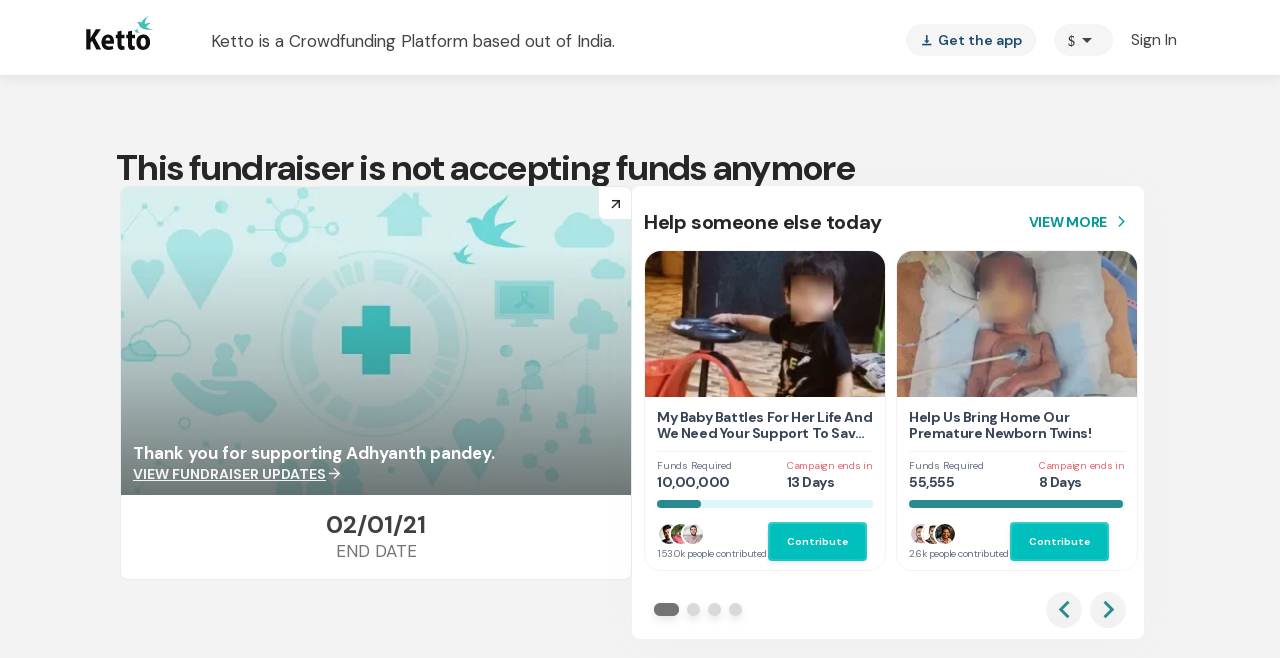

--- FILE ---
content_type: text/javascript
request_url: https://www.ketto.org/new/polyfills.41b7af34f13876fc.js
body_size: 11996
content:
(self.webpackChunkmy_app=self.webpackChunkmy_app||[]).push([[6429],{7435:(ie,_e,Ee)=>{typeof window<"u"&&!window.Zone&&Ee(64924),typeof window<"u"&&(window.process={env:{DEBUG:void 0}})},64924:()=>{"use strict";!function(t){const n=t.performance;function i(L){n&&n.mark&&n.mark(L)}function o(L,T){n&&n.measure&&n.measure(L,T)}i("Zone");const c=t.__Zone_symbol_prefix||"__zone_symbol__";function a(L){return c+L}const p=!0===t[a("forceDuplicateZoneCheck")];if(t.Zone){if(p||"function"!=typeof t.Zone.__symbol__)throw new Error("Zone already loaded.");return t.Zone}let d=(()=>{class L{constructor(e,r){this._parent=e,this._name=r?r.name||"unnamed":"<root>",this._properties=r&&r.properties||{},this._zoneDelegate=new v(this,this._parent&&this._parent._zoneDelegate,r)}static assertZonePatched(){if(t.Promise!==oe.ZoneAwarePromise)throw new Error("Zone.js has detected that ZoneAwarePromise `(window|global).Promise` has been overwritten.\nMost likely cause is that a Promise polyfill has been loaded after Zone.js (Polyfilling Promise api is not necessary when zone.js is loaded. If you must load one, do so before loading zone.js.)")}static get root(){let e=L.current;for(;e.parent;)e=e.parent;return e}static get current(){return U.zone}static get currentTask(){return re}static __load_patch(e,r,k=!1){if(oe.hasOwnProperty(e)){if(!k&&p)throw Error("Already loaded patch: "+e)}else if(!t["__Zone_disable_"+e]){const C="Zone:"+e;i(C),oe[e]=r(t,L,z),o(C,C)}}get parent(){return this._parent}get name(){return this._name}get(e){const r=this.getZoneWith(e);if(r)return r._properties[e]}getZoneWith(e){let r=this;for(;r;){if(r._properties.hasOwnProperty(e))return r;r=r._parent}return null}fork(e){if(!e)throw new Error("ZoneSpec required!");return this._zoneDelegate.fork(this,e)}wrap(e,r){if("function"!=typeof e)throw new Error("Expecting function got: "+e);const k=this._zoneDelegate.intercept(this,e,r),C=this;return function(){return C.runGuarded(k,this,arguments,r)}}run(e,r,k,C){U={parent:U,zone:this};try{return this._zoneDelegate.invoke(this,e,r,k,C)}finally{U=U.parent}}runGuarded(e,r=null,k,C){U={parent:U,zone:this};try{try{return this._zoneDelegate.invoke(this,e,r,k,C)}catch($){if(this._zoneDelegate.handleError(this,$))throw $}}finally{U=U.parent}}runTask(e,r,k){if(e.zone!=this)throw new Error("A task can only be run in the zone of creation! (Creation: "+(e.zone||J).name+"; Execution: "+this.name+")");if(e.state===x&&(e.type===Q||e.type===P))return;const C=e.state!=E;C&&e._transitionTo(E,j),e.runCount++;const $=re;re=e,U={parent:U,zone:this};try{e.type==P&&e.data&&!e.data.isPeriodic&&(e.cancelFn=void 0);try{return this._zoneDelegate.invokeTask(this,e,r,k)}catch(l){if(this._zoneDelegate.handleError(this,l))throw l}}finally{e.state!==x&&e.state!==h&&(e.type==Q||e.data&&e.data.isPeriodic?C&&e._transitionTo(j,E):(e.runCount=0,this._updateTaskCount(e,-1),C&&e._transitionTo(x,E,x))),U=U.parent,re=$}}scheduleTask(e){if(e.zone&&e.zone!==this){let k=this;for(;k;){if(k===e.zone)throw Error(`can not reschedule task to ${this.name} which is descendants of the original zone ${e.zone.name}`);k=k.parent}}e._transitionTo(X,x);const r=[];e._zoneDelegates=r,e._zone=this;try{e=this._zoneDelegate.scheduleTask(this,e)}catch(k){throw e._transitionTo(h,X,x),this._zoneDelegate.handleError(this,k),k}return e._zoneDelegates===r&&this._updateTaskCount(e,1),e.state==X&&e._transitionTo(j,X),e}scheduleMicroTask(e,r,k,C){return this.scheduleTask(new m(I,e,r,k,C,void 0))}scheduleMacroTask(e,r,k,C,$){return this.scheduleTask(new m(P,e,r,k,C,$))}scheduleEventTask(e,r,k,C,$){return this.scheduleTask(new m(Q,e,r,k,C,$))}cancelTask(e){if(e.zone!=this)throw new Error("A task can only be cancelled in the zone of creation! (Creation: "+(e.zone||J).name+"; Execution: "+this.name+")");if(e.state===j||e.state===E){e._transitionTo(G,j,E);try{this._zoneDelegate.cancelTask(this,e)}catch(r){throw e._transitionTo(h,G),this._zoneDelegate.handleError(this,r),r}return this._updateTaskCount(e,-1),e._transitionTo(x,G),e.runCount=0,e}}_updateTaskCount(e,r){const k=e._zoneDelegates;-1==r&&(e._zoneDelegates=null);for(let C=0;C<k.length;C++)k[C]._updateTaskCount(e.type,r)}}return L.__symbol__=a,L})();const w={name:"",onHasTask:(L,T,e,r)=>L.hasTask(e,r),onScheduleTask:(L,T,e,r)=>L.scheduleTask(e,r),onInvokeTask:(L,T,e,r,k,C)=>L.invokeTask(e,r,k,C),onCancelTask:(L,T,e,r)=>L.cancelTask(e,r)};class v{constructor(T,e,r){this._taskCounts={microTask:0,macroTask:0,eventTask:0},this.zone=T,this._parentDelegate=e,this._forkZS=r&&(r&&r.onFork?r:e._forkZS),this._forkDlgt=r&&(r.onFork?e:e._forkDlgt),this._forkCurrZone=r&&(r.onFork?this.zone:e._forkCurrZone),this._interceptZS=r&&(r.onIntercept?r:e._interceptZS),this._interceptDlgt=r&&(r.onIntercept?e:e._interceptDlgt),this._interceptCurrZone=r&&(r.onIntercept?this.zone:e._interceptCurrZone),this._invokeZS=r&&(r.onInvoke?r:e._invokeZS),this._invokeDlgt=r&&(r.onInvoke?e:e._invokeDlgt),this._invokeCurrZone=r&&(r.onInvoke?this.zone:e._invokeCurrZone),this._handleErrorZS=r&&(r.onHandleError?r:e._handleErrorZS),this._handleErrorDlgt=r&&(r.onHandleError?e:e._handleErrorDlgt),this._handleErrorCurrZone=r&&(r.onHandleError?this.zone:e._handleErrorCurrZone),this._scheduleTaskZS=r&&(r.onScheduleTask?r:e._scheduleTaskZS),this._scheduleTaskDlgt=r&&(r.onScheduleTask?e:e._scheduleTaskDlgt),this._scheduleTaskCurrZone=r&&(r.onScheduleTask?this.zone:e._scheduleTaskCurrZone),this._invokeTaskZS=r&&(r.onInvokeTask?r:e._invokeTaskZS),this._invokeTaskDlgt=r&&(r.onInvokeTask?e:e._invokeTaskDlgt),this._invokeTaskCurrZone=r&&(r.onInvokeTask?this.zone:e._invokeTaskCurrZone),this._cancelTaskZS=r&&(r.onCancelTask?r:e._cancelTaskZS),this._cancelTaskDlgt=r&&(r.onCancelTask?e:e._cancelTaskDlgt),this._cancelTaskCurrZone=r&&(r.onCancelTask?this.zone:e._cancelTaskCurrZone),this._hasTaskZS=null,this._hasTaskDlgt=null,this._hasTaskDlgtOwner=null,this._hasTaskCurrZone=null;const k=r&&r.onHasTask;(k||e&&e._hasTaskZS)&&(this._hasTaskZS=k?r:w,this._hasTaskDlgt=e,this._hasTaskDlgtOwner=this,this._hasTaskCurrZone=T,r.onScheduleTask||(this._scheduleTaskZS=w,this._scheduleTaskDlgt=e,this._scheduleTaskCurrZone=this.zone),r.onInvokeTask||(this._invokeTaskZS=w,this._invokeTaskDlgt=e,this._invokeTaskCurrZone=this.zone),r.onCancelTask||(this._cancelTaskZS=w,this._cancelTaskDlgt=e,this._cancelTaskCurrZone=this.zone))}fork(T,e){return this._forkZS?this._forkZS.onFork(this._forkDlgt,this.zone,T,e):new d(T,e)}intercept(T,e,r){return this._interceptZS?this._interceptZS.onIntercept(this._interceptDlgt,this._interceptCurrZone,T,e,r):e}invoke(T,e,r,k,C){return this._invokeZS?this._invokeZS.onInvoke(this._invokeDlgt,this._invokeCurrZone,T,e,r,k,C):e.apply(r,k)}handleError(T,e){return!this._handleErrorZS||this._handleErrorZS.onHandleError(this._handleErrorDlgt,this._handleErrorCurrZone,T,e)}scheduleTask(T,e){let r=e;if(this._scheduleTaskZS)this._hasTaskZS&&r._zoneDelegates.push(this._hasTaskDlgtOwner),r=this._scheduleTaskZS.onScheduleTask(this._scheduleTaskDlgt,this._scheduleTaskCurrZone,T,e),r||(r=e);else if(e.scheduleFn)e.scheduleFn(e);else{if(e.type!=I)throw new Error("Task is missing scheduleFn.");R(e)}return r}invokeTask(T,e,r,k){return this._invokeTaskZS?this._invokeTaskZS.onInvokeTask(this._invokeTaskDlgt,this._invokeTaskCurrZone,T,e,r,k):e.callback.apply(r,k)}cancelTask(T,e){let r;if(this._cancelTaskZS)r=this._cancelTaskZS.onCancelTask(this._cancelTaskDlgt,this._cancelTaskCurrZone,T,e);else{if(!e.cancelFn)throw Error("Task is not cancelable");r=e.cancelFn(e)}return r}hasTask(T,e){try{this._hasTaskZS&&this._hasTaskZS.onHasTask(this._hasTaskDlgt,this._hasTaskCurrZone,T,e)}catch(r){this.handleError(T,r)}}_updateTaskCount(T,e){const r=this._taskCounts,k=r[T],C=r[T]=k+e;if(C<0)throw new Error("More tasks executed then were scheduled.");0!=k&&0!=C||this.hasTask(this.zone,{microTask:r.microTask>0,macroTask:r.macroTask>0,eventTask:r.eventTask>0,change:T})}}class m{constructor(T,e,r,k,C,$){if(this._zone=null,this.runCount=0,this._zoneDelegates=null,this._state="notScheduled",this.type=T,this.source=e,this.data=k,this.scheduleFn=C,this.cancelFn=$,!r)throw new Error("callback is not defined");this.callback=r;const l=this;this.invoke=T===Q&&k&&k.useG?m.invokeTask:function(){return m.invokeTask.call(t,l,this,arguments)}}static invokeTask(T,e,r){T||(T=this),ee++;try{return T.runCount++,T.zone.runTask(T,e,r)}finally{1==ee&&_(),ee--}}get zone(){return this._zone}get state(){return this._state}cancelScheduleRequest(){this._transitionTo(x,X)}_transitionTo(T,e,r){if(this._state!==e&&this._state!==r)throw new Error(`${this.type} '${this.source}': can not transition to '${T}', expecting state '${e}'${r?" or '"+r+"'":""}, was '${this._state}'.`);this._state=T,T==x&&(this._zoneDelegates=null)}toString(){return this.data&&typeof this.data.handleId<"u"?this.data.handleId.toString():Object.prototype.toString.call(this)}toJSON(){return{type:this.type,state:this.state,source:this.source,zone:this.zone.name,runCount:this.runCount}}}const M=a("setTimeout"),O=a("Promise"),N=a("then");let K,B=[],H=!1;function q(L){if(K||t[O]&&(K=t[O].resolve(0)),K){let T=K[N];T||(T=K.then),T.call(K,L)}else t[M](L,0)}function R(L){0===ee&&0===B.length&&q(_),L&&B.push(L)}function _(){if(!H){for(H=!0;B.length;){const L=B;B=[];for(let T=0;T<L.length;T++){const e=L[T];try{e.zone.runTask(e,null,null)}catch(r){z.onUnhandledError(r)}}}z.microtaskDrainDone(),H=!1}}const J={name:"NO ZONE"},x="notScheduled",X="scheduling",j="scheduled",E="running",G="canceling",h="unknown",I="microTask",P="macroTask",Q="eventTask",oe={},z={symbol:a,currentZoneFrame:()=>U,onUnhandledError:W,microtaskDrainDone:W,scheduleMicroTask:R,showUncaughtError:()=>!d[a("ignoreConsoleErrorUncaughtError")],patchEventTarget:()=>[],patchOnProperties:W,patchMethod:()=>W,bindArguments:()=>[],patchThen:()=>W,patchMacroTask:()=>W,patchEventPrototype:()=>W,isIEOrEdge:()=>!1,getGlobalObjects:()=>{},ObjectDefineProperty:()=>W,ObjectGetOwnPropertyDescriptor:()=>{},ObjectCreate:()=>{},ArraySlice:()=>[],patchClass:()=>W,wrapWithCurrentZone:()=>W,filterProperties:()=>[],attachOriginToPatched:()=>W,_redefineProperty:()=>W,patchCallbacks:()=>W,nativeScheduleMicroTask:q};let U={parent:null,zone:new d(null,null)},re=null,ee=0;function W(){}o("Zone","Zone"),t.Zone=d}(typeof window<"u"&&window||typeof self<"u"&&self||global);const ie=Object.getOwnPropertyDescriptor,_e=Object.defineProperty,Ee=Object.getPrototypeOf,Se=Object.create,it=Array.prototype.slice,De="addEventListener",Ze="removeEventListener",Oe=Zone.__symbol__(De),Ne=Zone.__symbol__(Ze),ce="true",ae="false",ge=Zone.__symbol__("");function Ie(t,n){return Zone.current.wrap(t,n)}function Le(t,n,i,o,c){return Zone.current.scheduleMacroTask(t,n,i,o,c)}const A=Zone.__symbol__,be=typeof window<"u",Te=be?window:void 0,Y=be&&Te||"object"==typeof self&&self||global,ct="removeAttribute";function Me(t,n){for(let i=t.length-1;i>=0;i--)"function"==typeof t[i]&&(t[i]=Ie(t[i],n+"_"+i));return t}function Ve(t){return!t||!1!==t.writable&&!("function"==typeof t.get&&typeof t.set>"u")}const Fe=typeof WorkerGlobalScope<"u"&&self instanceof WorkerGlobalScope,we=!("nw"in Y)&&typeof Y.process<"u"&&"[object process]"==={}.toString.call(Y.process),je=!we&&!Fe&&!(!be||!Te.HTMLElement),Be=typeof Y.process<"u"&&"[object process]"==={}.toString.call(Y.process)&&!Fe&&!(!be||!Te.HTMLElement),Pe={},Ue=function(t){if(!(t=t||Y.event))return;let n=Pe[t.type];n||(n=Pe[t.type]=A("ON_PROPERTY"+t.type));const i=this||t.target||Y,o=i[n];let c;return je&&i===Te&&"error"===t.type?(c=o&&o.call(this,t.message,t.filename,t.lineno,t.colno,t.error),!0===c&&t.preventDefault()):(c=o&&o.apply(this,arguments),null!=c&&!c&&t.preventDefault()),c};function We(t,n,i){let o=ie(t,n);if(!o&&i&&ie(i,n)&&(o={enumerable:!0,configurable:!0}),!o||!o.configurable)return;const c=A("on"+n+"patched");if(t.hasOwnProperty(c)&&t[c])return;delete o.writable,delete o.value;const a=o.get,p=o.set,d=n.slice(2);let w=Pe[d];w||(w=Pe[d]=A("ON_PROPERTY"+d)),o.set=function(v){let m=this;!m&&t===Y&&(m=Y),m&&("function"==typeof m[w]&&m.removeEventListener(d,Ue),p&&p.call(m,null),m[w]=v,"function"==typeof v&&m.addEventListener(d,Ue,!1))},o.get=function(){let v=this;if(!v&&t===Y&&(v=Y),!v)return null;const m=v[w];if(m)return m;if(a){let M=a.call(this);if(M)return o.set.call(this,M),"function"==typeof v[ct]&&v.removeAttribute(n),M}return null},_e(t,n,o),t[c]=!0}function qe(t,n,i){if(n)for(let o=0;o<n.length;o++)We(t,"on"+n[o],i);else{const o=[];for(const c in t)"on"==c.slice(0,2)&&o.push(c);for(let c=0;c<o.length;c++)We(t,o[c],i)}}const ne=A("originalInstance");function ke(t){const n=Y[t];if(!n)return;Y[A(t)]=n,Y[t]=function(){const c=Me(arguments,t);switch(c.length){case 0:this[ne]=new n;break;case 1:this[ne]=new n(c[0]);break;case 2:this[ne]=new n(c[0],c[1]);break;case 3:this[ne]=new n(c[0],c[1],c[2]);break;case 4:this[ne]=new n(c[0],c[1],c[2],c[3]);break;default:throw new Error("Arg list too long.")}},ue(Y[t],n);const i=new n(function(){});let o;for(o in i)"XMLHttpRequest"===t&&"responseBlob"===o||function(c){"function"==typeof i[c]?Y[t].prototype[c]=function(){return this[ne][c].apply(this[ne],arguments)}:_e(Y[t].prototype,c,{set:function(a){"function"==typeof a?(this[ne][c]=Ie(a,t+"."+c),ue(this[ne][c],a)):this[ne][c]=a},get:function(){return this[ne][c]}})}(o);for(o in n)"prototype"!==o&&n.hasOwnProperty(o)&&(Y[t][o]=n[o])}function le(t,n,i){let o=t;for(;o&&!o.hasOwnProperty(n);)o=Ee(o);!o&&t[n]&&(o=t);const c=A(n);let a=null;if(o&&(!(a=o[c])||!o.hasOwnProperty(c))&&(a=o[c]=o[n],Ve(o&&ie(o,n)))){const d=i(a,c,n);o[n]=function(){return d(this,arguments)},ue(o[n],a)}return a}function lt(t,n,i){let o=null;function c(a){const p=a.data;return p.args[p.cbIdx]=function(){a.invoke.apply(this,arguments)},o.apply(p.target,p.args),a}o=le(t,n,a=>function(p,d){const w=i(p,d);return w.cbIdx>=0&&"function"==typeof d[w.cbIdx]?Le(w.name,d[w.cbIdx],w,c):a.apply(p,d)})}function ue(t,n){t[A("OriginalDelegate")]=n}let Xe=!1,Ae=!1;function ft(){if(Xe)return Ae;Xe=!0;try{const t=Te.navigator.userAgent;(-1!==t.indexOf("MSIE ")||-1!==t.indexOf("Trident/")||-1!==t.indexOf("Edge/"))&&(Ae=!0)}catch{}return Ae}Zone.__load_patch("ZoneAwarePromise",(t,n,i)=>{const o=Object.getOwnPropertyDescriptor,c=Object.defineProperty,p=i.symbol,d=[],w=!0===t[p("DISABLE_WRAPPING_UNCAUGHT_PROMISE_REJECTION")],v=p("Promise"),m=p("then"),M="__creationTrace__";i.onUnhandledError=l=>{if(i.showUncaughtError()){const u=l&&l.rejection;u?console.error("Unhandled Promise rejection:",u instanceof Error?u.message:u,"; Zone:",l.zone.name,"; Task:",l.task&&l.task.source,"; Value:",u,u instanceof Error?u.stack:void 0):console.error(l)}},i.microtaskDrainDone=()=>{for(;d.length;){const l=d.shift();try{l.zone.runGuarded(()=>{throw l.throwOriginal?l.rejection:l})}catch(u){N(u)}}};const O=p("unhandledPromiseRejectionHandler");function N(l){i.onUnhandledError(l);try{const u=n[O];"function"==typeof u&&u.call(this,l)}catch{}}function B(l){return l&&l.then}function H(l){return l}function K(l){return e.reject(l)}const q=p("state"),R=p("value"),_=p("finally"),J=p("parentPromiseValue"),x=p("parentPromiseState"),X="Promise.then",j=null,E=!0,G=!1,h=0;function I(l,u){return s=>{try{z(l,u,s)}catch(f){z(l,!1,f)}}}const P=function(){let l=!1;return function(s){return function(){l||(l=!0,s.apply(null,arguments))}}},Q="Promise resolved with itself",oe=p("currentTaskTrace");function z(l,u,s){const f=P();if(l===s)throw new TypeError(Q);if(l[q]===j){let g=null;try{("object"==typeof s||"function"==typeof s)&&(g=s&&s.then)}catch(b){return f(()=>{z(l,!1,b)})(),l}if(u!==G&&s instanceof e&&s.hasOwnProperty(q)&&s.hasOwnProperty(R)&&s[q]!==j)re(s),z(l,s[q],s[R]);else if(u!==G&&"function"==typeof g)try{g.call(s,f(I(l,u)),f(I(l,!1)))}catch(b){f(()=>{z(l,!1,b)})()}else{l[q]=u;const b=l[R];if(l[R]=s,l[_]===_&&u===E&&(l[q]=l[x],l[R]=l[J]),u===G&&s instanceof Error){const y=n.currentTask&&n.currentTask.data&&n.currentTask.data[M];y&&c(s,oe,{configurable:!0,enumerable:!1,writable:!0,value:y})}for(let y=0;y<b.length;)ee(l,b[y++],b[y++],b[y++],b[y++]);if(0==b.length&&u==G){l[q]=h;let y=s;try{throw new Error("Uncaught (in promise): "+function a(l){return l&&l.toString===Object.prototype.toString?(l.constructor&&l.constructor.name||"")+": "+JSON.stringify(l):l?l.toString():Object.prototype.toString.call(l)}(s)+(s&&s.stack?"\n"+s.stack:""))}catch(S){y=S}w&&(y.throwOriginal=!0),y.rejection=s,y.promise=l,y.zone=n.current,y.task=n.currentTask,d.push(y),i.scheduleMicroTask()}}}return l}const U=p("rejectionHandledHandler");function re(l){if(l[q]===h){try{const u=n[U];u&&"function"==typeof u&&u.call(this,{rejection:l[R],promise:l})}catch{}l[q]=G;for(let u=0;u<d.length;u++)l===d[u].promise&&d.splice(u,1)}}function ee(l,u,s,f,g){re(l);const b=l[q],y=b?"function"==typeof f?f:H:"function"==typeof g?g:K;u.scheduleMicroTask(X,()=>{try{const S=l[R],D=!!s&&_===s[_];D&&(s[J]=S,s[x]=b);const Z=u.run(y,void 0,D&&y!==K&&y!==H?[]:[S]);z(s,!0,Z)}catch(S){z(s,!1,S)}},s)}const L=function(){},T=t.AggregateError;class e{static toString(){return"function ZoneAwarePromise() { [native code] }"}static resolve(u){return z(new this(null),E,u)}static reject(u){return z(new this(null),G,u)}static any(u){if(!u||"function"!=typeof u[Symbol.iterator])return Promise.reject(new T([],"All promises were rejected"));const s=[];let f=0;try{for(let y of u)f++,s.push(e.resolve(y))}catch{return Promise.reject(new T([],"All promises were rejected"))}if(0===f)return Promise.reject(new T([],"All promises were rejected"));let g=!1;const b=[];return new e((y,S)=>{for(let D=0;D<s.length;D++)s[D].then(Z=>{g||(g=!0,y(Z))},Z=>{b.push(Z),f--,0===f&&(g=!0,S(new T(b,"All promises were rejected")))})})}static race(u){let s,f,g=new this((S,D)=>{s=S,f=D});function b(S){s(S)}function y(S){f(S)}for(let S of u)B(S)||(S=this.resolve(S)),S.then(b,y);return g}static all(u){return e.allWithCallback(u)}static allSettled(u){return(this&&this.prototype instanceof e?this:e).allWithCallback(u,{thenCallback:f=>({status:"fulfilled",value:f}),errorCallback:f=>({status:"rejected",reason:f})})}static allWithCallback(u,s){let f,g,b=new this((Z,V)=>{f=Z,g=V}),y=2,S=0;const D=[];for(let Z of u){B(Z)||(Z=this.resolve(Z));const V=S;try{Z.then(F=>{D[V]=s?s.thenCallback(F):F,y--,0===y&&f(D)},F=>{s?(D[V]=s.errorCallback(F),y--,0===y&&f(D)):g(F)})}catch(F){g(F)}y++,S++}return y-=2,0===y&&f(D),b}constructor(u){const s=this;if(!(s instanceof e))throw new Error("Must be an instanceof Promise.");s[q]=j,s[R]=[];try{const f=P();u&&u(f(I(s,E)),f(I(s,G)))}catch(f){z(s,!1,f)}}get[Symbol.toStringTag](){return"Promise"}get[Symbol.species](){return e}then(u,s){var f;let g=null===(f=this.constructor)||void 0===f?void 0:f[Symbol.species];(!g||"function"!=typeof g)&&(g=this.constructor||e);const b=new g(L),y=n.current;return this[q]==j?this[R].push(y,b,u,s):ee(this,y,b,u,s),b}catch(u){return this.then(null,u)}finally(u){var s;let f=null===(s=this.constructor)||void 0===s?void 0:s[Symbol.species];(!f||"function"!=typeof f)&&(f=e);const g=new f(L);g[_]=_;const b=n.current;return this[q]==j?this[R].push(b,g,u,u):ee(this,b,g,u,u),g}}e.resolve=e.resolve,e.reject=e.reject,e.race=e.race,e.all=e.all;const r=t[v]=t.Promise;t.Promise=e;const k=p("thenPatched");function C(l){const u=l.prototype,s=o(u,"then");if(s&&(!1===s.writable||!s.configurable))return;const f=u.then;u[m]=f,l.prototype.then=function(g,b){return new e((S,D)=>{f.call(this,S,D)}).then(g,b)},l[k]=!0}return i.patchThen=C,r&&(C(r),le(t,"fetch",l=>function $(l){return function(u,s){let f=l.apply(u,s);if(f instanceof e)return f;let g=f.constructor;return g[k]||C(g),f}}(l))),Promise[n.__symbol__("uncaughtPromiseErrors")]=d,e}),Zone.__load_patch("toString",t=>{const n=Function.prototype.toString,i=A("OriginalDelegate"),o=A("Promise"),c=A("Error"),a=function(){if("function"==typeof this){const v=this[i];if(v)return"function"==typeof v?n.call(v):Object.prototype.toString.call(v);if(this===Promise){const m=t[o];if(m)return n.call(m)}if(this===Error){const m=t[c];if(m)return n.call(m)}}return n.call(this)};a[i]=n,Function.prototype.toString=a;const p=Object.prototype.toString;Object.prototype.toString=function(){return"function"==typeof Promise&&this instanceof Promise?"[object Promise]":p.call(this)}});let ye=!1;if(typeof window<"u")try{const t=Object.defineProperty({},"passive",{get:function(){ye=!0}});window.addEventListener("test",t,t),window.removeEventListener("test",t,t)}catch{ye=!1}const ht={useG:!0},te={},ze={},Ye=new RegExp("^"+ge+"(\\w+)(true|false)$"),$e=A("propagationStopped");function Je(t,n){const i=(n?n(t):t)+ae,o=(n?n(t):t)+ce,c=ge+i,a=ge+o;te[t]={},te[t][ae]=c,te[t][ce]=a}function dt(t,n,i,o){const c=o&&o.add||De,a=o&&o.rm||Ze,p=o&&o.listeners||"eventListeners",d=o&&o.rmAll||"removeAllListeners",w=A(c),v="."+c+":",m="prependListener",M="."+m+":",O=function(R,_,J){if(R.isRemoved)return;const x=R.callback;let X;"object"==typeof x&&x.handleEvent&&(R.callback=E=>x.handleEvent(E),R.originalDelegate=x);try{R.invoke(R,_,[J])}catch(E){X=E}const j=R.options;return j&&"object"==typeof j&&j.once&&_[a].call(_,J.type,R.originalDelegate?R.originalDelegate:R.callback,j),X};function N(R,_,J){if(!(_=_||t.event))return;const x=R||_.target||t,X=x[te[_.type][J?ce:ae]];if(X){const j=[];if(1===X.length){const E=O(X[0],x,_);E&&j.push(E)}else{const E=X.slice();for(let G=0;G<E.length&&(!_||!0!==_[$e]);G++){const h=O(E[G],x,_);h&&j.push(h)}}if(1===j.length)throw j[0];for(let E=0;E<j.length;E++){const G=j[E];n.nativeScheduleMicroTask(()=>{throw G})}}}const B=function(R){return N(this,R,!1)},H=function(R){return N(this,R,!0)};function K(R,_){if(!R)return!1;let J=!0;_&&void 0!==_.useG&&(J=_.useG);const x=_&&_.vh;let X=!0;_&&void 0!==_.chkDup&&(X=_.chkDup);let j=!1;_&&void 0!==_.rt&&(j=_.rt);let E=R;for(;E&&!E.hasOwnProperty(c);)E=Ee(E);if(!E&&R[c]&&(E=R),!E||E[w])return!1;const G=_&&_.eventNameToString,h={},I=E[w]=E[c],P=E[A(a)]=E[a],Q=E[A(p)]=E[p],oe=E[A(d)]=E[d];let z;_&&_.prepend&&(z=E[A(_.prepend)]=E[_.prepend]);const e=J?function(s){if(!h.isExisting)return I.call(h.target,h.eventName,h.capture?H:B,h.options)}:function(s){return I.call(h.target,h.eventName,s.invoke,h.options)},r=J?function(s){if(!s.isRemoved){const f=te[s.eventName];let g;f&&(g=f[s.capture?ce:ae]);const b=g&&s.target[g];if(b)for(let y=0;y<b.length;y++)if(b[y]===s){b.splice(y,1),s.isRemoved=!0,0===b.length&&(s.allRemoved=!0,s.target[g]=null);break}}if(s.allRemoved)return P.call(s.target,s.eventName,s.capture?H:B,s.options)}:function(s){return P.call(s.target,s.eventName,s.invoke,s.options)},C=_&&_.diff?_.diff:function(s,f){const g=typeof f;return"function"===g&&s.callback===f||"object"===g&&s.originalDelegate===f},$=Zone[A("UNPATCHED_EVENTS")],l=t[A("PASSIVE_EVENTS")],u=function(s,f,g,b,y=!1,S=!1){return function(){const D=this||t;let Z=arguments[0];_&&_.transferEventName&&(Z=_.transferEventName(Z));let V=arguments[1];if(!V)return s.apply(this,arguments);if(we&&"uncaughtException"===Z)return s.apply(this,arguments);let F=!1;if("function"!=typeof V){if(!V.handleEvent)return s.apply(this,arguments);F=!0}if(x&&!x(s,V,D,arguments))return;const fe=ye&&!!l&&-1!==l.indexOf(Z),se=function U(s,f){return!ye&&"object"==typeof s&&s?!!s.capture:ye&&f?"boolean"==typeof s?{capture:s,passive:!0}:s?"object"==typeof s&&!1!==s.passive?Object.assign(Object.assign({},s),{passive:!0}):s:{passive:!0}:s}(arguments[2],fe);if($)for(let de=0;de<$.length;de++)if(Z===$[de])return fe?s.call(D,Z,V,se):s.apply(this,arguments);const xe=!!se&&("boolean"==typeof se||se.capture),tt=!(!se||"object"!=typeof se)&&se.once,gt=Zone.current;let Ge=te[Z];Ge||(Je(Z,G),Ge=te[Z]);const nt=Ge[xe?ce:ae];let Ce,me=D[nt],rt=!1;if(me){if(rt=!0,X)for(let de=0;de<me.length;de++)if(C(me[de],V))return}else me=D[nt]=[];const ot=D.constructor.name,st=ze[ot];st&&(Ce=st[Z]),Ce||(Ce=ot+f+(G?G(Z):Z)),h.options=se,tt&&(h.options.once=!1),h.target=D,h.capture=xe,h.eventName=Z,h.isExisting=rt;const ve=J?ht:void 0;ve&&(ve.taskData=h);const he=gt.scheduleEventTask(Ce,V,ve,g,b);return h.target=null,ve&&(ve.taskData=null),tt&&(se.once=!0),!ye&&"boolean"==typeof he.options||(he.options=se),he.target=D,he.capture=xe,he.eventName=Z,F&&(he.originalDelegate=V),S?me.unshift(he):me.push(he),y?D:void 0}};return E[c]=u(I,v,e,r,j),z&&(E[m]=u(z,M,function(s){return z.call(h.target,h.eventName,s.invoke,h.options)},r,j,!0)),E[a]=function(){const s=this||t;let f=arguments[0];_&&_.transferEventName&&(f=_.transferEventName(f));const g=arguments[2],b=!!g&&("boolean"==typeof g||g.capture),y=arguments[1];if(!y)return P.apply(this,arguments);if(x&&!x(P,y,s,arguments))return;const S=te[f];let D;S&&(D=S[b?ce:ae]);const Z=D&&s[D];if(Z)for(let V=0;V<Z.length;V++){const F=Z[V];if(C(F,y))return Z.splice(V,1),F.isRemoved=!0,0===Z.length&&(F.allRemoved=!0,s[D]=null,"string"==typeof f)&&(s[ge+"ON_PROPERTY"+f]=null),F.zone.cancelTask(F),j?s:void 0}return P.apply(this,arguments)},E[p]=function(){const s=this||t;let f=arguments[0];_&&_.transferEventName&&(f=_.transferEventName(f));const g=[],b=Ke(s,G?G(f):f);for(let y=0;y<b.length;y++){const S=b[y];g.push(S.originalDelegate?S.originalDelegate:S.callback)}return g},E[d]=function(){const s=this||t;let f=arguments[0];if(f){_&&_.transferEventName&&(f=_.transferEventName(f));const g=te[f];if(g){const S=s[g[ae]],D=s[g[ce]];if(S){const Z=S.slice();for(let V=0;V<Z.length;V++){const F=Z[V];this[a].call(this,f,F.originalDelegate?F.originalDelegate:F.callback,F.options)}}if(D){const Z=D.slice();for(let V=0;V<Z.length;V++){const F=Z[V];this[a].call(this,f,F.originalDelegate?F.originalDelegate:F.callback,F.options)}}}}else{const g=Object.keys(s);for(let b=0;b<g.length;b++){const S=Ye.exec(g[b]);let D=S&&S[1];D&&"removeListener"!==D&&this[d].call(this,D)}this[d].call(this,"removeListener")}if(j)return this},ue(E[c],I),ue(E[a],P),oe&&ue(E[d],oe),Q&&ue(E[p],Q),!0}let q=[];for(let R=0;R<i.length;R++)q[R]=K(i[R],o);return q}function Ke(t,n){if(!n){const a=[];for(let p in t){const d=Ye.exec(p);let w=d&&d[1];if(w&&(!n||w===n)){const v=t[p];if(v)for(let m=0;m<v.length;m++)a.push(v[m])}}return a}let i=te[n];i||(Je(n),i=te[n]);const o=t[i[ae]],c=t[i[ce]];return o?c?o.concat(c):o.slice():c?c.slice():[]}function _t(t,n){const i=t.Event;i&&i.prototype&&n.patchMethod(i.prototype,"stopImmediatePropagation",o=>function(c,a){c[$e]=!0,o&&o.apply(c,a)})}function Et(t,n,i,o,c){const a=Zone.__symbol__(o);if(n[a])return;const p=n[a]=n[o];n[o]=function(d,w,v){return w&&w.prototype&&c.forEach(function(m){const M=`${i}.${o}::`+m,O=w.prototype;try{if(O.hasOwnProperty(m)){const N=t.ObjectGetOwnPropertyDescriptor(O,m);N&&N.value?(N.value=t.wrapWithCurrentZone(N.value,M),t._redefineProperty(w.prototype,m,N)):O[m]&&(O[m]=t.wrapWithCurrentZone(O[m],M))}else O[m]&&(O[m]=t.wrapWithCurrentZone(O[m],M))}catch{}}),p.call(n,d,w,v)},t.attachOriginToPatched(n[o],p)}function Qe(t,n,i){if(!i||0===i.length)return n;const o=i.filter(a=>a.target===t);if(!o||0===o.length)return n;const c=o[0].ignoreProperties;return n.filter(a=>-1===c.indexOf(a))}function et(t,n,i,o){t&&qe(t,Qe(t,n,i),o)}function He(t){return Object.getOwnPropertyNames(t).filter(n=>n.startsWith("on")&&n.length>2).map(n=>n.substring(2))}Zone.__load_patch("util",(t,n,i)=>{const o=He(t);i.patchOnProperties=qe,i.patchMethod=le,i.bindArguments=Me,i.patchMacroTask=lt;const c=n.__symbol__("BLACK_LISTED_EVENTS"),a=n.__symbol__("UNPATCHED_EVENTS");t[a]&&(t[c]=t[a]),t[c]&&(n[c]=n[a]=t[c]),i.patchEventPrototype=_t,i.patchEventTarget=dt,i.isIEOrEdge=ft,i.ObjectDefineProperty=_e,i.ObjectGetOwnPropertyDescriptor=ie,i.ObjectCreate=Se,i.ArraySlice=it,i.patchClass=ke,i.wrapWithCurrentZone=Ie,i.filterProperties=Qe,i.attachOriginToPatched=ue,i._redefineProperty=Object.defineProperty,i.patchCallbacks=Et,i.getGlobalObjects=()=>({globalSources:ze,zoneSymbolEventNames:te,eventNames:o,isBrowser:je,isMix:Be,isNode:we,TRUE_STR:ce,FALSE_STR:ae,ZONE_SYMBOL_PREFIX:ge,ADD_EVENT_LISTENER_STR:De,REMOVE_EVENT_LISTENER_STR:Ze})});const Re=A("zoneTask");function pe(t,n,i,o){let c=null,a=null;i+=o;const p={};function d(v){const m=v.data;return m.args[0]=function(){return v.invoke.apply(this,arguments)},m.handleId=c.apply(t,m.args),v}function w(v){return a.call(t,v.data.handleId)}c=le(t,n+=o,v=>function(m,M){if("function"==typeof M[0]){const O={isPeriodic:"Interval"===o,delay:"Timeout"===o||"Interval"===o?M[1]||0:void 0,args:M},N=M[0];M[0]=function(){try{return N.apply(this,arguments)}finally{O.isPeriodic||("number"==typeof O.handleId?delete p[O.handleId]:O.handleId&&(O.handleId[Re]=null))}};const B=Le(n,M[0],O,d,w);if(!B)return B;const H=B.data.handleId;return"number"==typeof H?p[H]=B:H&&(H[Re]=B),H&&H.ref&&H.unref&&"function"==typeof H.ref&&"function"==typeof H.unref&&(B.ref=H.ref.bind(H),B.unref=H.unref.bind(H)),"number"==typeof H||H?H:B}return v.apply(t,M)}),a=le(t,i,v=>function(m,M){const O=M[0];let N;"number"==typeof O?N=p[O]:(N=O&&O[Re],N||(N=O)),N&&"string"==typeof N.type?"notScheduled"!==N.state&&(N.cancelFn&&N.data.isPeriodic||0===N.runCount)&&("number"==typeof O?delete p[O]:O&&(O[Re]=null),N.zone.cancelTask(N)):v.apply(t,M)})}Zone.__load_patch("legacy",t=>{const n=t[Zone.__symbol__("legacyPatch")];n&&n()}),Zone.__load_patch("queueMicrotask",(t,n,i)=>{i.patchMethod(t,"queueMicrotask",o=>function(c,a){n.current.scheduleMicroTask("queueMicrotask",a[0])})}),Zone.__load_patch("timers",t=>{const n="set",i="clear";pe(t,n,i,"Timeout"),pe(t,n,i,"Interval"),pe(t,n,i,"Immediate")}),Zone.__load_patch("requestAnimationFrame",t=>{pe(t,"request","cancel","AnimationFrame"),pe(t,"mozRequest","mozCancel","AnimationFrame"),pe(t,"webkitRequest","webkitCancel","AnimationFrame")}),Zone.__load_patch("blocking",(t,n)=>{const i=["alert","prompt","confirm"];for(let o=0;o<i.length;o++)le(t,i[o],(a,p,d)=>function(w,v){return n.current.run(a,t,v,d)})}),Zone.__load_patch("EventTarget",(t,n,i)=>{(function mt(t,n){n.patchEventPrototype(t,n)})(t,i),function pt(t,n){if(Zone[n.symbol("patchEventTarget")])return;const{eventNames:i,zoneSymbolEventNames:o,TRUE_STR:c,FALSE_STR:a,ZONE_SYMBOL_PREFIX:p}=n.getGlobalObjects();for(let w=0;w<i.length;w++){const v=i[w],O=p+(v+a),N=p+(v+c);o[v]={},o[v][a]=O,o[v][c]=N}const d=t.EventTarget;d&&d.prototype&&n.patchEventTarget(t,n,[d&&d.prototype])}(t,i);const o=t.XMLHttpRequestEventTarget;o&&o.prototype&&i.patchEventTarget(t,i,[o.prototype])}),Zone.__load_patch("MutationObserver",(t,n,i)=>{ke("MutationObserver"),ke("WebKitMutationObserver")}),Zone.__load_patch("IntersectionObserver",(t,n,i)=>{ke("IntersectionObserver")}),Zone.__load_patch("FileReader",(t,n,i)=>{ke("FileReader")}),Zone.__load_patch("on_property",(t,n,i)=>{!function Tt(t,n){if(we&&!Be||Zone[t.symbol("patchEvents")])return;const i=n.__Zone_ignore_on_properties;let o=[];if(je){const c=window;o=o.concat(["Document","SVGElement","Element","HTMLElement","HTMLBodyElement","HTMLMediaElement","HTMLFrameSetElement","HTMLFrameElement","HTMLIFrameElement","HTMLMarqueeElement","Worker"]);const a=function ut(){try{const t=Te.navigator.userAgent;if(-1!==t.indexOf("MSIE ")||-1!==t.indexOf("Trident/"))return!0}catch{}return!1}()?[{target:c,ignoreProperties:["error"]}]:[];et(c,He(c),i&&i.concat(a),Ee(c))}o=o.concat(["XMLHttpRequest","XMLHttpRequestEventTarget","IDBIndex","IDBRequest","IDBOpenDBRequest","IDBDatabase","IDBTransaction","IDBCursor","WebSocket"]);for(let c=0;c<o.length;c++){const a=n[o[c]];a&&a.prototype&&et(a.prototype,He(a.prototype),i)}}(i,t)}),Zone.__load_patch("customElements",(t,n,i)=>{!function yt(t,n){const{isBrowser:i,isMix:o}=n.getGlobalObjects();(i||o)&&t.customElements&&"customElements"in t&&n.patchCallbacks(n,t.customElements,"customElements","define",["connectedCallback","disconnectedCallback","adoptedCallback","attributeChangedCallback"])}(t,i)}),Zone.__load_patch("XHR",(t,n)=>{!function w(v){const m=v.XMLHttpRequest;if(!m)return;const M=m.prototype;let N=M[Oe],B=M[Ne];if(!N){const h=v.XMLHttpRequestEventTarget;if(h){const I=h.prototype;N=I[Oe],B=I[Ne]}}const H="readystatechange",K="scheduled";function q(h){const I=h.data,P=I.target;P[a]=!1,P[d]=!1;const Q=P[c];N||(N=P[Oe],B=P[Ne]),Q&&B.call(P,H,Q);const oe=P[c]=()=>{if(P.readyState===P.DONE)if(!I.aborted&&P[a]&&h.state===K){const U=P[n.__symbol__("loadfalse")];if(0!==P.status&&U&&U.length>0){const re=h.invoke;h.invoke=function(){const ee=P[n.__symbol__("loadfalse")];for(let W=0;W<ee.length;W++)ee[W]===h&&ee.splice(W,1);!I.aborted&&h.state===K&&re.call(h)},U.push(h)}else h.invoke()}else!I.aborted&&!1===P[a]&&(P[d]=!0)};return N.call(P,H,oe),P[i]||(P[i]=h),E.apply(P,I.args),P[a]=!0,h}function R(){}function _(h){const I=h.data;return I.aborted=!0,G.apply(I.target,I.args)}const J=le(M,"open",()=>function(h,I){return h[o]=0==I[2],h[p]=I[1],J.apply(h,I)}),X=A("fetchTaskAborting"),j=A("fetchTaskScheduling"),E=le(M,"send",()=>function(h,I){if(!0===n.current[j]||h[o])return E.apply(h,I);{const P={target:h,url:h[p],isPeriodic:!1,args:I,aborted:!1},Q=Le("XMLHttpRequest.send",R,P,q,_);h&&!0===h[d]&&!P.aborted&&Q.state===K&&Q.invoke()}}),G=le(M,"abort",()=>function(h,I){const P=function O(h){return h[i]}(h);if(P&&"string"==typeof P.type){if(null==P.cancelFn||P.data&&P.data.aborted)return;P.zone.cancelTask(P)}else if(!0===n.current[X])return G.apply(h,I)})}(t);const i=A("xhrTask"),o=A("xhrSync"),c=A("xhrListener"),a=A("xhrScheduled"),p=A("xhrURL"),d=A("xhrErrorBeforeScheduled")}),Zone.__load_patch("geolocation",t=>{t.navigator&&t.navigator.geolocation&&function at(t,n){const i=t.constructor.name;for(let o=0;o<n.length;o++){const c=n[o],a=t[c];if(a){if(!Ve(ie(t,c)))continue;t[c]=(d=>{const w=function(){return d.apply(this,Me(arguments,i+"."+c))};return ue(w,d),w})(a)}}}(t.navigator.geolocation,["getCurrentPosition","watchPosition"])}),Zone.__load_patch("PromiseRejectionEvent",(t,n)=>{function i(o){return function(c){Ke(t,o).forEach(p=>{const d=t.PromiseRejectionEvent;if(d){const w=new d(o,{promise:c.promise,reason:c.rejection});p.invoke(w)}})}}t.PromiseRejectionEvent&&(n[A("unhandledPromiseRejectionHandler")]=i("unhandledrejection"),n[A("rejectionHandledHandler")]=i("rejectionhandled"))})}},ie=>{ie(ie.s=7435)}]);
//# sourceMappingURL=polyfills.41b7af34f13876fc.js.map

--- FILE ---
content_type: text/javascript
request_url: https://cdn-in.pagesense.io/js/lqge2ovj/8efe89a0bc2f4f40898daa9bf00c1591_visitor_count.js
body_size: -92
content:
window.ZAB.visitorData = {"experiments":{},"time":1768844761090}

--- FILE ---
content_type: text/javascript
request_url: https://www.ketto.org/new/6371.7563d6009bacbc62.js
body_size: 5685
content:
"use strict";(self.webpackChunkmy_app=self.webpackChunkmy_app||[]).push([[6371],{46371:(y,_,a)=>{a.r(_),a.d(_,{CommentCardModule:()=>b});var n=a(11222),d=a(94666),t=a(2508),s=a(95013),l=a(25831),h=a(63453),u=a(85973),f=a(56257),P=a(18898),O=a(1520),M=a(82156),v=a(57822),x=a(84522),C=a(22560);let b=(()=>{class p{getComponent(){return u.o}}return(0,n.Z)(p,"\u0275fac",function(I){return new(I||p)}),(0,n.Z)(p,"\u0275mod",C.\u0275\u0275defineNgModule({type:p,bootstrap:[u.o]})),(0,n.Z)(p,"\u0275inj",C.\u0275\u0275defineInjector({imports:[d.ez,P.m,t.UX,l.r,s.g,f.Yn,h.g,O.c,M.QW,v.Ps,x.ot]})),p})()},85973:(y,_,a)=>{a.d(_,{o:()=>B});var n=a(11222),d=a(94666),t=a(22560),s=a(2508),l=a(42199),h=a(56257),u=a(28452),f=a(28754),P=a(52675),O=a(82156),M=a(57822),v=a(84522),x=a(43458);const C=["showMore"],b=["loginPopupTemp"];function p(o,c){1&o&&(t.\u0275\u0275elementStart(0,"small",13),t.\u0275\u0275text(1,"Comment exceeds the maximum limit"),t.\u0275\u0275elementEnd())}const E=function(o){return{"-webkit-text-fill-color":o}};function I(o,c){if(1&o){const e=t.\u0275\u0275getCurrentView();t.\u0275\u0275elementStart(0,"div",5),t.\u0275\u0275listener("inViewportAction",function(r){t.\u0275\u0275restoreView(e);const g=t.\u0275\u0275nextContext();return t.\u0275\u0275resetView(g.postCommentInView(r))}),t.\u0275\u0275elementStart(1,"div",6),t.\u0275\u0275listener("click",function(){t.\u0275\u0275restoreView(e);const r=t.\u0275\u0275nextContext();return t.\u0275\u0275resetView(r.reactOnUpdate(r.update))}),t.\u0275\u0275element(2,"mat-icon",7),t.\u0275\u0275text(3),t.\u0275\u0275elementEnd(),t.\u0275\u0275elementStart(4,"form",8,1),t.\u0275\u0275listener("ngSubmit",function(){t.\u0275\u0275restoreView(e);const r=t.\u0275\u0275nextContext();return t.\u0275\u0275resetView(r.postComment())}),t.\u0275\u0275element(6,"textarea",9,10),t.\u0275\u0275elementStart(8,"button",11),t.\u0275\u0275text(9),t.\u0275\u0275pipe(10,"async"),t.\u0275\u0275pipe(11,"translatePipe"),t.\u0275\u0275elementEnd()(),t.\u0275\u0275template(12,p,2,0,"small",12),t.\u0275\u0275elementEnd()}if(2&o){const e=t.\u0275\u0275nextContext();t.\u0275\u0275advance(2),t.\u0275\u0275property("ngClass",e.reactionType)("ngStyle",t.\u0275\u0275pureFunction1(12,E,e.updateTypeColor)),t.\u0275\u0275advance(1),t.\u0275\u0275textInterpolate1(" \xa0",e.count," "),t.\u0275\u0275advance(1),t.\u0275\u0275property("formGroup",e.commentForm),t.\u0275\u0275advance(2),t.\u0275\u0275property("placeholder",e.postCommentLabel?e.postCommentLabel:""),t.\u0275\u0275advance(2),t.\u0275\u0275property("disabled",e.commentPostInprogess),t.\u0275\u0275advance(1),t.\u0275\u0275textInterpolate(t.\u0275\u0275pipeBind1(10,8,t.\u0275\u0275pipeBind1(11,10,"Stories.referAFriend.POST"))),t.\u0275\u0275advance(3),t.\u0275\u0275property("ngIf",e.commentInput.hasError("maxlength"))}}function w(o,c){1&o&&t.\u0275\u0275element(0,"div",25)}function D(o,c){if(1&o&&(t.\u0275\u0275elementStart(0,"div",27)(1,"div",28)(2,"div",29),t.\u0275\u0275element(3,"app-donor",30),t.\u0275\u0275elementStart(4,"div",31),t.\u0275\u0275element(5,"i",22),t.\u0275\u0275text(6),t.\u0275\u0275element(7,"i",23),t.\u0275\u0275elementEnd()()()()),2&o){const e=c.$implicit;t.\u0275\u0275advance(3),t.\u0275\u0275property("donor",e)("title",null==e?null:e.posted_by),t.\u0275\u0275advance(3),t.\u0275\u0275textInterpolate(e.text)}}function T(o,c){if(1&o&&(t.\u0275\u0275elementStart(0,"div"),t.\u0275\u0275template(1,D,8,3,"div",26),t.\u0275\u0275elementEnd()),2&o){const e=t.\u0275\u0275nextContext().$implicit;t.\u0275\u0275advance(1),t.\u0275\u0275property("ngForOf",null==e?null:e.replies)}}const S=function(o){return{"reply-separator":o}};function Z(o,c){if(1&o&&(t.\u0275\u0275elementStart(0,"div",18),t.\u0275\u0275template(1,w,1,0,"div",19),t.\u0275\u0275element(2,"app-donor",20),t.\u0275\u0275elementStart(3,"div",21),t.\u0275\u0275element(4,"i",22),t.\u0275\u0275text(5),t.\u0275\u0275element(6,"i",23),t.\u0275\u0275elementEnd(),t.\u0275\u0275template(7,T,2,1,"div",24),t.\u0275\u0275elementEnd()),2&o){const e=c.$implicit,i=t.\u0275\u0275nextContext(2);t.\u0275\u0275advance(1),t.\u0275\u0275property("ngIf",i.isMobile),t.\u0275\u0275advance(1),t.\u0275\u0275property("donor",e)("showTime",!0),t.\u0275\u0275advance(1),t.\u0275\u0275property("ngClass",t.\u0275\u0275pureFunction1(6,S,null==e?null:e.replies)),t.\u0275\u0275advance(2),t.\u0275\u0275textInterpolate(e.text),t.\u0275\u0275advance(2),t.\u0275\u0275property("ngIf",null==e?null:e.replies)}}const L=function(o){return{hidden:o}};function A(o,c){if(1&o){const e=t.\u0275\u0275getCurrentView();t.\u0275\u0275elementStart(0,"div",32,33)(2,"button",34),t.\u0275\u0275listener("click",function(){t.\u0275\u0275restoreView(e);const r=t.\u0275\u0275nextContext(2);return t.\u0275\u0275resetView(r.toggleClass())}),t.\u0275\u0275text(3),t.\u0275\u0275pipe(4,"async"),t.\u0275\u0275pipe(5,"translatePipe"),t.\u0275\u0275elementEnd()()}if(2&o){const e=t.\u0275\u0275nextContext(2);t.\u0275\u0275property("ngClass",t.\u0275\u0275pureFunction1(6,L,e.isShowBtnHide)),t.\u0275\u0275advance(3),t.\u0275\u0275textInterpolate(t.\u0275\u0275pipeBind1(4,2,t.\u0275\u0275pipeBind1(5,4,"Stories.referAFriend.showMore")))}}function R(o,c){if(1&o&&(t.\u0275\u0275elementStart(0,"div",14,15),t.\u0275\u0275template(2,Z,8,8,"div",16),t.\u0275\u0275template(3,A,6,8,"div",17),t.\u0275\u0275elementEnd()),2&o){const e=t.\u0275\u0275nextContext();t.\u0275\u0275advance(2),t.\u0275\u0275property("ngForOf",(null==e.comments?null:e.comments.data)||e.comments),t.\u0275\u0275advance(1),t.\u0275\u0275property("ngIf",(null==e.comments?null:e.comments.last_page)>1)}}function U(o,c){1&o&&t.\u0275\u0275element(0,"app-module-loader",35),2&o&&t.\u0275\u0275property("load",!0)}let B=(()=>{class o{constructor(e,i,r,g,m,F,K,W){(0,n.Z)(this,"utilService",void 0),(0,n.Z)(this,"storageService",void 0),(0,n.Z)(this,"fundraiserService",void 0),(0,n.Z)(this,"variablesService",void 0),(0,n.Z)(this,"document",void 0),(0,n.Z)(this,"cdr",void 0),(0,n.Z)(this,"signupService",void 0),(0,n.Z)(this,"events",void 0),(0,n.Z)(this,"isMobile",void 0),(0,n.Z)(this,"comments",void 0),(0,n.Z)(this,"campaignId",void 0),(0,n.Z)(this,"updateId",void 0),(0,n.Z)(this,"header",!0),(0,n.Z)(this,"reactionType",void 0),(0,n.Z)(this,"updateTypeColor",void 0),(0,n.Z)(this,"count",void 0),(0,n.Z)(this,"parentId",void 0),(0,n.Z)(this,"origin",void 0),(0,n.Z)(this,"customTag",void 0),(0,n.Z)(this,"postCommentLabel",void 0),(0,n.Z)(this,"pageName",void 0),(0,n.Z)(this,"update",void 0),(0,n.Z)(this,"showComments",!0),(0,n.Z)(this,"tabSwitch",void 0),(0,n.Z)(this,"orderId",void 0),(0,n.Z)(this,"showCommentList",!0),(0,n.Z)(this,"isCommentVisible",new t.EventEmitter),(0,n.Z)(this,"commentPosted",new t.EventEmitter),(0,n.Z)(this,"updateReact",new t.EventEmitter),(0,n.Z)(this,"showMore",void 0),(0,n.Z)(this,"loginPopupTemp",void 0),(0,n.Z)(this,"userdata",void 0),(0,n.Z)(this,"donor",{name:"",donoravtar:{}}),(0,n.Z)(this,"isShown",!1),(0,n.Z)(this,"isShowBtnHide",!1),(0,n.Z)(this,"isLoggedIn",void 0),(0,n.Z)(this,"page",1),(0,n.Z)(this,"commentPostInprogess",!1),(0,n.Z)(this,"commentForm",void 0),(0,n.Z)(this,"commentInput",void 0),(0,n.Z)(this,"userdataSubs",void 0),(0,n.Z)(this,"isLoggedInSubs",void 0),this.utilService=e,this.storageService=i,this.fundraiserService=r,this.variablesService=g,this.document=m,this.cdr=F,this.signupService=K,this.events=W}ngOnInit(){this.isMobile=this.utilService.isMobile(),this.getUserDetails(),this.checkForLogin(),this.formInit()}postCommentInView(e){this.isCommentVisible.emit(e.visible)}formInit(){this.commentForm=new s.cw({commentInput:this.commentInput=new s.NI("",[s.kI.required,s.kI.maxLength(500)])})}autosize(){if("updatesPage"===this.pageName&&this.utilService.isMobile()){const e=this.document.querySelector(".comment-banner-area .cm-input");setTimeout(function(){Number(e.clientHeight)<=e.scrollHeight?(e.style.cssText="height:auto; padding:0",e.style.cssText="height:"+e.scrollHeight+"px !important"):(e.style.cssText="height:auto; padding:0",e.style.cssText="height:"+Number(e.clientHeight)+"px !important")},0)}}checkForLogin(){this.utilService.isLoggedIn$.subscribe(e=>this.isLoggedIn=e)}addClass(){this.comments&&this.comments.data.length>=4&&(this.isShowBtnHide=!1,this.showMore.nativeElement.classList.add("show-more-effect"))}toggleClass(){let e;this.page===this.comments.last_page?this.isShowBtnHide=!0:(this.page++,e=this.variablesService.fundraiser.main_custom_tag?this.variablesService.fundraiser.main_custom_tag:this.variablesService.fundraiser.custom_tag,"update"===this.origin?this.getUpdatesCommnets(e,"5",this.page):this.getFundraiserCommnets(e,"stories"===this.origin?"5":"10",this.page),this.isShowBtnHide=this.page===this.comments.last_page)}setName(e){return this.utilService.getInitialsOfName(e)}getUserDetails(){this.variablesService.userData.subscribe({next:e=>{e?(this.userdata=e,this.donor={name:this.userdata.full_name,donoravtar:this.userdata.avtar}):(this.userdata=void 0,this.donor={name:"",donoravtar:{}})}})}openDialog(){this.signupService.openSignUp(this.loginPopupTemp,"otp",()=>{})}postComment(){if(this.commentForm.valid)if(this.isLoggedIn){if(this.urlCommentRegex(this.commentInput.value))return void this.utilService.openSnackBar("Failed to post comment.","error");const e={text:this.commentInput.value,type:this.origin,email:this.userdata.email};this.orderId&&(e.order_id=this.orderId),this.commentPostInprogess=!0,this.postCommentAPI(e)}else this.openDialog()}urlCommentRegex(e){const r=new RegExp(/[-a-zA-Z0-9@:%._\+~#=]{1,256}\.[a-zA-Z0-9()]{1,6}\b([-a-zA-Z0-9()@:%_\+.~#?&//=]*)?/gi);return e.match(r)}postCommentAPI(e){let i=this.origin;switch("stories"===this.origin&&(i="campaign",e.type="campaign"),this.events.userGTMEvents({event:"fundraiser_comment",event_category:"fundraiser",event_action:"post comment",event_label:this.variablesService.fundraiser.title}),i){case"campaign":this.postCommentOnCampaign(e);break;case"update":this.postCommentOnUpdate(e)}}afterPostComment(e){this.utilService.openSnackBar("Your comment posted successfully!","success"),this.commentForm.reset(),this.commentPosted.emit(!0),this.comments.data.unshift({entity:{avtar:this.userdata.avtar,full_name:this.userdata.full_name,id:this.userdata.id},text:e.text,updation_date:e.updation_date,user_id:e.user_id,type:e.type,creation_date:e.creation_date,status:e.status}),this.comments.total++,this.cdr.detectChanges()}postCommentOnUpdate(e){this.fundraiserService.postCommentOnUpdate(this.campaignId,this.updateId,e).subscribe(i=>{this.commentPostInprogess=!1,this.showComments?this.afterPostComment(i.data):this.commentPosted.emit(!0),this.events.sendSystemEvent({eventName:"commented",info_1:this.userdata?.id||""}).subscribe(r=>r)},i=>{this.commentPostInprogess=!1,401===i.status&&this.openDialog()})}postCommentOnCampaign(e){this.fundraiserService.postCommentOnCampaign(this.campaignId,e).subscribe(i=>{this.commentPostInprogess=!1,this.showComments?this.afterPostComment(i.data):this.commentPosted.emit(!0),this.events.sendSystemEvent({eventName:"commented",info_1:this.userdata?.id||""}).subscribe(r=>r)},i=>{this.commentPostInprogess=!1,401===i.status&&this.openDialog()})}getFundraiserCommnets(e,i,r){this.fundraiserService.getFundraiserComments(e,`?limit=${i}&page=${r}`).subscribe(m=>{Array.prototype.push.apply(this.comments.data,m.data.data),this.cdr.detectChanges(),this.comments.from=m.data.from,this.comments.last_page=m.data.last_page,this.comments.total=m.data.total})}getUpdatesCommnets(e,i,r){this.fundraiserService.getFundraiserUpdates(e,`/${this.update.id}/comments?limit=${i}&page=${r}`).subscribe(m=>{Array.prototype.push.apply(this.comments.data,m.data.data),this.cdr.detectChanges(),this.comments.from=m.data.from,this.comments.last_page=m.data.last_page,this.comments.total=m.data.total})}reactOnUpdate(e){this.updateReact.emit(!0)}ngOnDestroy(){}}return(0,n.Z)(o,"\u0275fac",function(e){return new(e||o)(t.\u0275\u0275directiveInject(l.fK),t.\u0275\u0275directiveInject(l.V1),t.\u0275\u0275directiveInject(l.Rq),t.\u0275\u0275directiveInject(l.aF),t.\u0275\u0275directiveInject(d.K0),t.\u0275\u0275directiveInject(t.ChangeDetectorRef),t.\u0275\u0275directiveInject(l.Or),t.\u0275\u0275directiveInject(l.nC))}),(0,n.Z)(o,"\u0275cmp",t.\u0275\u0275defineComponent({type:o,selectors:[["app-comment-card"]],viewQuery:function(e,i){if(1&e&&(t.\u0275\u0275viewQuery(C,5),t.\u0275\u0275viewQuery(b,5)),2&e){let r;t.\u0275\u0275queryRefresh(r=t.\u0275\u0275loadQuery())&&(i.showMore=r.first),t.\u0275\u0275queryRefresh(r=t.\u0275\u0275loadQuery())&&(i.loginPopupTemp=r.first)}},inputs:{comments:"comments",campaignId:"campaignId",updateId:"updateId",header:"header",reactionType:"reactionType",updateTypeColor:"updateTypeColor",count:"count",parentId:"parentId",origin:"origin",customTag:"customTag",postCommentLabel:"postCommentLabel",pageName:"pageName",update:"update",showComments:"showComments",tabSwitch:"tabSwitch",orderId:"orderId",showCommentList:"showCommentList"},outputs:{isCommentVisible:"isCommentVisible",commentPosted:"commentPosted",updateReact:"updateReact"},decls:7,vars:2,consts:[[1,"comment-container"],["commentFormRef",""],["inViewport","","class","cm-post-container",3,"inViewportAction",4,"ngIf"],["class","cm-list-container",4,"ngIf"],["loginPopupTemp",""],["inViewport","",1,"cm-post-container",3,"inViewportAction"],[1,"reaction-input",3,"click"],[1,"up-fb-icon",3,"ngClass","ngStyle"],["ngNativeValidate","",1,"cm-input-container",3,"formGroup","ngSubmit"],["type","text","formControlName","commentInput","minlength","5","required","",1,"cm-input",3,"placeholder"],["commentRef",""],["type","submit","mat-button","",1,"cm-post",3,"disabled"],["class","error-message",4,"ngIf"],[1,"error-message"],[1,"cm-list-container"],["listContainer",""],["class","cm-list",4,"ngFor","ngForOf"],["class","cm-show-more",3,"ngClass",4,"ngIf"],[1,"cm-list"],["class","line",4,"ngIf"],[3,"donor","showTime"],[1,"cm-list-comment",3,"ngClass"],[1,"icon-leftquote","quotes-icon"],[1,"icon-rightquote","quotes-icon"],[4,"ngIf"],[1,"line"],["class","comment-reply",4,"ngFor","ngForOf"],[1,"comment-reply"],[1,"row","list-content"],[1,"col-12"],[3,"donor","title"],[1,"cm-list-comment"],[1,"cm-show-more",3,"ngClass"],["showMore",""],["mat-stroked-button","",1,"cm-show-btn",3,"click"],["moduleId","login-popup","selector","app-login-popup",3,"load"]],template:function(e,i){1&e&&(t.\u0275\u0275elementStart(0,"app-fr-card",0,1)(2,"mat-card-content"),t.\u0275\u0275template(3,I,13,14,"div",2),t.\u0275\u0275template(4,R,4,2,"div",3),t.\u0275\u0275elementEnd()(),t.\u0275\u0275template(5,U,1,1,"ng-template",null,4,t.\u0275\u0275templateRefExtractor)),2&e&&(t.\u0275\u0275advance(3),t.\u0275\u0275property("ngIf",i.variablesService.social||i.isLoggedIn),t.\u0275\u0275advance(1),t.\u0275\u0275property("ngIf",i.showComments&&i.showCommentList))},dependencies:[d.mk,d.sg,d.O5,d.PC,h.wt,s.Fj,s.JJ,s.JL,s.Q7,s.wO,s.sg,s.u,u.P,f.A,P.I,O.dn,M.Hw,v.lW,d.Ov,x.a],styles:['.comment-container[_ngcontent-%COMP%]   .cm-header[_ngcontent-%COMP%]{display:flex}.comment-container[_ngcontent-%COMP%]   .cm-header[_ngcontent-%COMP%]   .cm-header-icon[_ngcontent-%COMP%]{font-size:24px!important}.comment-container[_ngcontent-%COMP%]   .cm-header[_ngcontent-%COMP%]   .cm-header-label[_ngcontent-%COMP%]{margin-bottom:auto;font-size:18px;font-weight:700}.comment-container[_ngcontent-%COMP%]   .cm-header[_ngcontent-%COMP%]   .mat-card-avatar[_ngcontent-%COMP%]{height:auto;width:auto}.comment-container[_ngcontent-%COMP%]   .cm-line[_ngcontent-%COMP%]{background-color:#d8d8d8;height:1px;border:none;margin:13px auto}.comment-container[_ngcontent-%COMP%]   .cm-content-container[_ngcontent-%COMP%]{max-height:125px;overflow:hidden;transition:max-height .25s ease-out}.comment-container[_ngcontent-%COMP%]   .cm-post-container[_ngcontent-%COMP%]{display:flex;align-items:center}.comment-container[_ngcontent-%COMP%]   .cm-post-container[_ngcontent-%COMP%]   .reaction-input[_ngcontent-%COMP%]{width:25%;border-radius:30%;background-color:#f7f7f7;text-align:center;height:48px;padding:10px 0;margin-top:11px;margin-right:10px;display:none}.comment-container[_ngcontent-%COMP%]   .cm-input-container[_ngcontent-%COMP%]{display:flex;align-content:center;justify-content:space-between;width:100%;overflow:hidden}.comment-container[_ngcontent-%COMP%]   .cm-input-container[_ngcontent-%COMP%]   .cm-input[_ngcontent-%COMP%]{border:none;width:100%;resize:none;border-radius:28px;background-color:#fbfbfb;box-shadow:inset 0 1px 4px #0000001a;height:50px}.comment-container[_ngcontent-%COMP%]   .cm-input-container[_ngcontent-%COMP%]   .cm-input[_ngcontent-%COMP%]:focus{outline:none}.comment-container[_ngcontent-%COMP%]   .cm-input-container[_ngcontent-%COMP%]   .cm-post[_ngcontent-%COMP%]{font-weight:700;color:var(--primary-color);margin-left:30px;margin-bottom:3px;border-radius:28px}.comment-container[_ngcontent-%COMP%]   .cm-input-container[_ngcontent-%COMP%]   .cm-post[_ngcontent-%COMP%]:focus{outline:none}.comment-container[_ngcontent-%COMP%]   .cm-list-container[_ngcontent-%COMP%]{overflow:hidden;position:relative;margin-top:15px}.comment-container[_ngcontent-%COMP%]   .cm-list-container[_ngcontent-%COMP%]   .cm-list[_ngcontent-%COMP%]{margin-bottom:12px}.comment-container[_ngcontent-%COMP%]   .cm-list-container[_ngcontent-%COMP%]   .cm-list[_ngcontent-%COMP%]   .cm-list-comment[_ngcontent-%COMP%]{font-size:17px;line-height:1.59;letter-spacing:.4px;color:#444}.comment-container[_ngcontent-%COMP%]   .cm-show-more[_ngcontent-%COMP%]{display:flex;align-content:center;justify-content:center;flex-direction:row}.comment-container[_ngcontent-%COMP%]   .cm-show-more[_ngcontent-%COMP%]   .cm-show-btn[_ngcontent-%COMP%]{height:40px;min-width:213px;border-radius:45px;font-size:16px;color:var(--primary-color)}.animate-container[_ngcontent-%COMP%]{max-height:100%!important;transition:max-height .25s ease-in!important}.show-more-effect[_ngcontent-%COMP%]{max-height:550px;overflow:hidden;position:absolute;left:50%;right:0;bottom:0;transform:translate(-50%);padding-top:140px;padding-bottom:20px;line-height:30px;width:100%;background:linear-gradient(to bottom,rgba(255,255,255,0),#fff);filter:progid:DXImageTransform.Microsoft.gradient(startColorstr="#00ffffff",endColorstr="#ffffff",GradientType=0)}.hidden[_ngcontent-%COMP%]{display:none!important}.animate-form[_ngcontent-%COMP%]{transition:all .25s ease-in}.dialog[_ngcontent-%COMP%]{position:relative}.dialog[_ngcontent-%COMP%]   .dialog-header[_ngcontent-%COMP%]{display:flex;justify-content:flex-end;position:absolute;right:0}.dialog[_ngcontent-%COMP%]   .dialog-header[_ngcontent-%COMP%]   button[_ngcontent-%COMP%]:focus{outline:none}.dialog[_ngcontent-%COMP%]   .dialog-title[_ngcontent-%COMP%]{text-align:center;margin-bottom:20px}.dialog[_ngcontent-%COMP%]   .dialog-title[_ngcontent-%COMP%]   .dialog-head[_ngcontent-%COMP%]{font-size:30px;font-weight:700;line-height:1;text-align:center;color:#444}.dialog[_ngcontent-%COMP%]   .dialog-title[_ngcontent-%COMP%]   .dialog-subtitle[_ngcontent-%COMP%]{font-size:17px!important;padding-top:15px;font-size:20px;line-height:1.5;text-align:center;color:#444}.dialog[_ngcontent-%COMP%]   .dialog-content[_ngcontent-%COMP%]{display:flex;align-items:center;flex-direction:column;background-color:#f3f6e9;margin:-10px}.dialog[_ngcontent-%COMP%]   .dialog-content[_ngcontent-%COMP%]   .dialog-fb-container[_ngcontent-%COMP%]{margin:35px auto;width:100%;text-align:center}.dialog[_ngcontent-%COMP%]   .dialog-content[_ngcontent-%COMP%]   .dialog-fb-container[_ngcontent-%COMP%]   .dialog-fb[_ngcontent-%COMP%]{background-color:#576da8;color:#fff;width:100%}.dialog[_ngcontent-%COMP%]   .dialog-content[_ngcontent-%COMP%]   .dialog-fb-container[_ngcontent-%COMP%]   .dialog-fb[_ngcontent-%COMP%]   .icon-fb[_ngcontent-%COMP%]{font-size:18px;-webkit-text-fill-color:#ffffff}.dialog[_ngcontent-%COMP%]   .dialog-content[_ngcontent-%COMP%]   .dialog-fb-container[_ngcontent-%COMP%]     app-fb-login .mat-raised-button{border-radius:4px}.dialog[_ngcontent-%COMP%]   .dialog-content[_ngcontent-%COMP%]   .dialog-fb-container[_ngcontent-%COMP%]     app-fb-login .mat-button-wrapper{font-weight:400}.dialog[_ngcontent-%COMP%]   .dialog-content[_ngcontent-%COMP%]   .dialog-text[_ngcontent-%COMP%]{font-size:15px;line-height:1.5;text-align:center;color:#999;padding-bottom:20px}.dialog[_ngcontent-%COMP%]   .dialog-content[_ngcontent-%COMP%]   .dialog-or[_ngcontent-%COMP%]{display:flex;align-items:center;width:100%;margin:30px 0;display:none}.dialog[_ngcontent-%COMP%]   .dialog-content[_ngcontent-%COMP%]   .dialog-or[_ngcontent-%COMP%]   .d-line[_ngcontent-%COMP%]{border:10px solid #fff;width:100%;margin:auto -24px}.dialog[_ngcontent-%COMP%]   .dialog-content[_ngcontent-%COMP%]   .dialog-or[_ngcontent-%COMP%]   .d-or[_ngcontent-%COMP%]{font-weight:700;border-radius:50%;border:28px solid #fff;background-color:#fff}.dialog[_ngcontent-%COMP%]   .dialog-content[_ngcontent-%COMP%]   .dialog-form[_ngcontent-%COMP%]{margin-bottom:15px;width:100%;display:none}.dialog[_ngcontent-%COMP%]   .dialog-content[_ngcontent-%COMP%]   .dialog-form[_ngcontent-%COMP%]   .dialog-sumbit-btn[_ngcontent-%COMP%]{color:#fff;margin-top:10px;background-color:var(--primary-color)}@media (max-width: 768px){.comment-container[_ngcontent-%COMP%]   .cm-input-container[_ngcontent-%COMP%]{border-radius:28px;background-color:#fbfbfb;box-shadow:inset 0 1px 4px #0000001a;height:48px}.comment-container[_ngcontent-%COMP%]   .cm-input-container[_ngcontent-%COMP%]   .cm-post[_ngcontent-%COMP%]{font-weight:700;color:var(--primary-color);border-radius:40%;margin-left:0;background-color:transparent}.comment-container[_ngcontent-%COMP%]   .cm-input-container[_ngcontent-%COMP%]   .cm-input[_ngcontent-%COMP%]{border-radius:0;background-color:transparent;box-shadow:none;height:54px;padding:9px 0 3px 20px}.comment-container[_ngcontent-%COMP%]   .cm-post-container[_ngcontent-%COMP%]   .reaction-input[_ngcontent-%COMP%]{width:30%;border-radius:28px}.comment-container[_ngcontent-%COMP%]   .cm-list-container[_ngcontent-%COMP%]   .cm-list[_ngcontent-%COMP%]{margin-bottom:10px;margin-top:10px;padding-bottom:5px}.comment-container[_ngcontent-%COMP%]   .cm-list-container[_ngcontent-%COMP%]   .cm-list[_ngcontent-%COMP%]   .cm-list-comment[_ngcontent-%COMP%]{padding-left:0;margin-top:10px}.comment-container[_ngcontent-%COMP%]   .cm-list-container[_ngcontent-%COMP%]   .cm-list[_ngcontent-%COMP%]   .comment-reply[_ngcontent-%COMP%]{margin-top:20px}.comment-container[_ngcontent-%COMP%]   .cm-list-container[_ngcontent-%COMP%]   .cm-list[_ngcontent-%COMP%]   .comment-reply[_ngcontent-%COMP%]   .list-content[_ngcontent-%COMP%]{border-top:1px solid #DDD;padding-left:35px}.comment-container[_ngcontent-%COMP%]   .cm-list-comment[_ngcontent-%COMP%]{padding-left:60px}  .fb-login-popup .mat-dialog-container{border-radius:10px}}.error-message[_ngcontent-%COMP%]{margin-left:20px}@media (min-width: 992px){.comment-container[_ngcontent-%COMP%]     mat-card{box-shadow:none}.comment-container[_ngcontent-%COMP%]   .cm-post[_ngcontent-%COMP%]{position:absolute;right:20px;line-height:50px}.comment-container[_ngcontent-%COMP%]   .cm-input[_ngcontent-%COMP%]{border-radius:20px;box-shadow:inset 0 1px 4px #0000001a!important;background-color:#fbfbfb;padding:9px 50px 9px 20px}.comment-container[_ngcontent-%COMP%]   .cm-list-comment[_ngcontent-%COMP%]{padding-left:95px}.user-icon[_ngcontent-%COMP%]     app-donor .donor-name-container{display:none!important}app-comment-card[_ngcontent-%COMP%]   .flex-conntainer-row[_ngcontent-%COMP%]{align-items:flex-start}.reply-separator[_ngcontent-%COMP%]{margin-bottom:10px}.comment-reply[_ngcontent-%COMP%]{margin-left:70px;border-top:1px solid #eeeeee}}[_ngcontent-%COMP%]::placeholder{font-size:13px!important}.icon-rightquote[_ngcontent-%COMP%]:before{margin-left:5px}.icon-leftquote[_ngcontent-%COMP%]:before{margin-right:5px}.quotes-icon[_ngcontent-%COMP%]:before{color:#444;font-size:11px;vertical-align:top}']})),o})()}}]);
//# sourceMappingURL=6371.7563d6009bacbc62.js.map

--- FILE ---
content_type: text/javascript
request_url: https://www.ketto.org/new/8773.76da93d8e9bacbc3.js
body_size: 34765
content:
"use strict";(self.webpackChunkmy_app=self.webpackChunkmy_app||[]).push([[8773],{53747:(L,I,s)=>{s.d(I,{P:()=>A});var c=s(11222),o=s(94666),b=s(64865),E=s(18898),h=s(84522),n=s(57822),_=s(31484),O=s(75120),r=s(22560),y=s(42199),M=s(27898),C=s(77803);const V=["feesBreakup"];function m(w,Z){if(1&w){const f=r.\u0275\u0275getCurrentView();r.\u0275\u0275elementStart(0,"div",6),r.\u0275\u0275listener("click",function(){r.\u0275\u0275restoreView(f);const g=r.\u0275\u0275nextContext();return r.\u0275\u0275resetView(g.closePopups())}),r.\u0275\u0275elementStart(1,"em",7),r.\u0275\u0275text(2,"close"),r.\u0275\u0275elementEnd()(),r.\u0275\u0275elementStart(3,"div",8),r.\u0275\u0275element(4,"div",9),r.\u0275\u0275elementStart(5,"div",1),r.\u0275\u0275text(6,"Price Breakdown"),r.\u0275\u0275elementEnd(),r.\u0275\u0275elementStart(7,"div",10)(8,"div",11),r.\u0275\u0275text(9,"Contribution"),r.\u0275\u0275elementEnd(),r.\u0275\u0275elementStart(10,"div",12),r.\u0275\u0275element(11,"app-currency-icon",2),r.\u0275\u0275text(12),r.\u0275\u0275elementEnd()(),r.\u0275\u0275elementStart(13,"div",13)(14,"div",11),r.\u0275\u0275text(15,"Mandate maintenance charge"),r.\u0275\u0275elementEnd(),r.\u0275\u0275elementStart(16,"div",12),r.\u0275\u0275element(17,"app-currency-icon",2),r.\u0275\u0275text(18),r.\u0275\u0275elementEnd()(),r.\u0275\u0275elementStart(19,"div",14),r.\u0275\u0275text(20," Your contributions empower our platform to thrive. A nominal maintenance charge will be auto-deducted, allowing us to maintain quality services for you. "),r.\u0275\u0275elementEnd(),r.\u0275\u0275element(21,"div",15),r.\u0275\u0275elementStart(22,"div",16)(23,"div",11),r.\u0275\u0275text(24,"Total Amount"),r.\u0275\u0275elementEnd(),r.\u0275\u0275elementStart(25,"div",12),r.\u0275\u0275element(26,"app-currency-icon",2),r.\u0275\u0275text(27),r.\u0275\u0275elementEnd()(),r.\u0275\u0275elementStart(28,"div",17)(29,"app-payment-sip-button",18),r.\u0275\u0275listener("btnClick",function(){r.\u0275\u0275restoreView(f);const g=r.\u0275\u0275nextContext();return r.\u0275\u0275resetView(g.onPaymentBtnClick())}),r.\u0275\u0275elementEnd()()()}if(2&w){const f=r.\u0275\u0275nextContext();r.\u0275\u0275advance(11),r.\u0275\u0275property("currency",null==f.config?null:f.config.currency),r.\u0275\u0275advance(1),r.\u0275\u0275textInterpolate1("",(null==f.config?null:f.config.cart_amount)||(null==f.config?null:f.config.amount)," "),r.\u0275\u0275advance(5),r.\u0275\u0275property("currency",null==f.config?null:f.config.currency),r.\u0275\u0275advance(1),r.\u0275\u0275textInterpolate1("",null==f.config||null==f.config.paymentDetails?null:f.config.paymentDetails.mandate_fee," "),r.\u0275\u0275advance(8),r.\u0275\u0275property("currency",null==f.config?null:f.config.currency),r.\u0275\u0275advance(1),r.\u0275\u0275textInterpolate1("",((null==f.config?null:f.config.cart_amount)||(null==f.config?null:f.config.amount))+(null==f.config||null==f.config.paymentDetails?null:f.config.paymentDetails.mandate_fee)||0,"/month "),r.\u0275\u0275advance(2),r.\u0275\u0275property("config",f.config)}}let A=(()=>{class w{constructor(f,P,g,u){(0,c.Z)(this,"util",void 0),(0,c.Z)(this,"sheet",void 0),(0,c.Z)(this,"dialog",void 0),(0,c.Z)(this,"paymentV2",void 0),(0,c.Z)(this,"config",void 0),(0,c.Z)(this,"feesBreakup",void 0),this.util=f,this.sheet=P,this.dialog=g,this.paymentV2=u}ngOnInit(){this.paymentV2.paymentConfig.subscribe(f=>{this.config={...this.config,...f}})}open(f){this.util.isMobile()?this.sheet.open(f,{panelClass:"fee-bottom-sheet"}):this.dialog.open(f,{panelClass:"fee-dialog"})}closePopups(){this.util.isMobile()?this.sheet.dismiss():this.dialog.closeAll()}onPaymentBtnClick(){this.paymentV2.pledgeBtn.next(this.config?.selectedTab?.name),this.closePopups()}}return(0,c.Z)(w,"\u0275fac",function(f){return new(f||w)(r.\u0275\u0275directiveInject(y.fK),r.\u0275\u0275directiveInject(b.ch),r.\u0275\u0275directiveInject(_.uw),r.\u0275\u0275directiveInject(y.iY))}),(0,c.Z)(w,"\u0275cmp",r.\u0275\u0275defineComponent({type:w,selectors:[["app-maintenance-fee"]],viewQuery:function(f,P){if(1&f&&r.\u0275\u0275viewQuery(V,5),2&f){let g;r.\u0275\u0275queryRefresh(g=r.\u0275\u0275loadQuery())&&(P.feesBreakup=g.first)}},standalone:!0,features:[r.\u0275\u0275StandaloneFeature],decls:13,vars:2,consts:[[1,"maintenance-fee-wrapper"],[1,"title"],[3,"currency"],[1,"subtitle"],[3,"click"],["feesBreakup",""],[1,"close",3,"click"],[1,"material-icons"],[1,"fees-breakup"],[1,"hr-line-1"],[1,"amount-wrapper"],[1,"text"],[1,"amount"],[1,"charge-wrapper"],[1,"desc"],[1,"hr-line"],[1,"total-wrapper"],[1,"payment-button"],[3,"config","btnClick"]],template:function(f,P){if(1&f){const g=r.\u0275\u0275getCurrentView();r.\u0275\u0275elementStart(0,"div",0)(1,"div",1),r.\u0275\u0275text(2," Total Amount: "),r.\u0275\u0275elementStart(3,"strong"),r.\u0275\u0275element(4,"app-currency-icon",2),r.\u0275\u0275text(5),r.\u0275\u0275elementEnd()(),r.\u0275\u0275elementStart(6,"div",3)(7,"span"),r.\u0275\u0275text(8,"Including mandate maintenance charge"),r.\u0275\u0275elementEnd(),r.\u0275\u0275elementStart(9,"mat-icon",4),r.\u0275\u0275listener("click",function(){r.\u0275\u0275restoreView(g);const N=r.\u0275\u0275reference(12);return r.\u0275\u0275resetView(P.open(N))}),r.\u0275\u0275text(10,"info_outline"),r.\u0275\u0275elementEnd()()(),r.\u0275\u0275template(11,m,30,7,"ng-template",null,5,r.\u0275\u0275templateRefExtractor)}2&f&&(r.\u0275\u0275advance(4),r.\u0275\u0275property("currency",null==P.config?null:P.config.currency),r.\u0275\u0275advance(1),r.\u0275\u0275textInterpolate1("",((null==P.config?null:P.config.cart_amount)||(null==P.config?null:P.config.amount))+(null==P.config||null==P.config.paymentDetails?null:P.config.paymentDetails.mandate_fee)||0,"/month"))},dependencies:[o.ez,E.m,M.N,h.ot,n.Ps,n.Hw,b._r,_.Is,O.f,C.I],styles:['[_ngcontent-%COMP%]:root{--primary-color: #01bfbd;--primary-color-dark: #288B91;--primary-hover-color: #039b9a;--green-color: #039695;--primary-color-rgb: 1, 191, 189;--primary-font-family: "DM Sans", sans-serif;--font-source-sans-pro: "Source Sans Pro", sans-serif;--poppins-font-family: "Poppins", sans-serif;--font-source-serif-pro: "Source Serif 4", sans-serif;--font-dm: "DM Sans", sans-serif;--rboto-font-family: "Roboto", sans-serif;--payment-sip-color: #039695;--payment-sip-color-bg: 3, 150, 149;--primary-color-shadow: rgb(1, 191, 189, .1);--primary-color-shadow-2: rgb(1, 191, 189, .2);--primary-color-shadow-3: rgb(1, 191, 189, .3);--primary-color-shadow-4: rgb(1, 191, 189, .4);--primary-color-shadow-5: rgb(1, 191, 189, .5);--primary-color-shadow-6: rgb(1, 191, 189, .6);--primary-color-shadow-7: rgb(1, 191, 189, .7);--primary-color-shadow-8: rgb(1, 191, 189, .8);--primary-color-shadow-9: rgb(1, 191, 189, .9);--primary-color-dark-rgb: 40, 139, 145;--hf-primary-color: #4628FF;--error-color: #ea4335}body[_ngcontent-%COMP%]{margin:0;padding:0;color:#444}.h-separator[_ngcontent-%COMP%]{border-top:1px solid #CCCCCC;height:1px;margin:10px auto}.v-separator[_ngcontent-%COMP%]{border-left:1px solid #999999;height:100%;margin:auto 25px}.section-title[_ngcontent-%COMP%]{font-weight:700;font-size:20px;line-height:30px;color:#444;text-align:center;margin-bottom:20px}@media only screen and (max-width: 768px){.padding-m-0[_ngcontent-%COMP%]{padding:0}}.icon-fb[_ngcontent-%COMP%]:before{color:#393d74}.icon-facebook[_ngcontent-%COMP%]:before{color:#393d74}.icon-twitter[_ngcontent-%COMP%]:before{color:#2c99d7}.icon-google[_ngcontent-%COMP%]:before{color:#ea4335}.icon-whatsapp[_ngcontent-%COMP%]:before{color:#13cb6a}.icon-linkedin[_ngcontent-%COMP%]:before{color:#0077b5}.icon-thumbsup[_ngcontent-%COMP%]:before{color:#325090}.maintenance-fee-wrapper[_ngcontent-%COMP%]{display:flex;padding:8px;flex-direction:column;align-items:flex-start;border-radius:8px;background:rgba(38,38,38,.05)}.maintenance-fee-wrapper[_ngcontent-%COMP%]   .title[_ngcontent-%COMP%]{color:#262626;font-size:14px;line-height:150%;letter-spacing:-.28px}.maintenance-fee-wrapper[_ngcontent-%COMP%]   .subtitle[_ngcontent-%COMP%]{color:#737373;display:flex;align-items:center;font-size:12px;line-height:150%;letter-spacing:-.24px}.maintenance-fee-wrapper[_ngcontent-%COMP%]   .subtitle[_ngcontent-%COMP%]   .material-icons[_ngcontent-%COMP%]{height:18px;margin-left:8px;line-height:18px;font-size:14px;cursor:pointer}.close[_ngcontent-%COMP%]{display:flex;align-items:center;justify-content:center;flex-direction:row;width:48px;height:48px;padding:12px;position:absolute;right:0;top:-56px;border-radius:32px;background:#FCFCFC;box-shadow:0 2px 8px #00000029;cursor:pointer}.close[_ngcontent-%COMP%]   .material-icons[_ngcontent-%COMP%]{width:24px;height:24px;color:#288b91}.fees-breakup[_ngcontent-%COMP%]   .title[_ngcontent-%COMP%]{color:#262626;font-size:20px;font-weight:700;line-height:120%;letter-spacing:-.4px;margin-bottom:12px}.fees-breakup[_ngcontent-%COMP%]   .amount-wrapper[_ngcontent-%COMP%]{display:flex;justify-content:space-between;color:#404040;font-size:14px;line-height:150%;letter-spacing:-.28px;margin-bottom:8px}.fees-breakup[_ngcontent-%COMP%]   .charge-wrapper[_ngcontent-%COMP%]{display:flex;justify-content:space-between;color:#404040;font-size:12px;line-height:150%;letter-spacing:-.24px}.fees-breakup[_ngcontent-%COMP%]   .hr-line-1[_ngcontent-%COMP%]{border-radius:5px;opacity:.4;background:#737373;width:76.8px;height:7.64px;margin:0 auto 21px}.fees-breakup[_ngcontent-%COMP%]   .hr-line[_ngcontent-%COMP%]{height:1px;width:100%;margin:12px 0;background-color:#ccc}.fees-breakup[_ngcontent-%COMP%]   .desc[_ngcontent-%COMP%]{width:100%;max-width:70%;color:#737373;font-size:10px;line-height:130%;letter-spacing:-.2px}.fees-breakup[_ngcontent-%COMP%]   .total-wrapper[_ngcontent-%COMP%]{display:flex;justify-content:space-between;color:#262626;font-size:17px;font-weight:700;line-height:120%;letter-spacing:-.34px;margin-bottom:16px}.fees-breakup[_ngcontent-%COMP%]   .payment-button[_ngcontent-%COMP%]     #payment-sip-btn{border-radius:8px}  .fee-bottom-sheet .mat-bottom-sheet-container{padding:16px;border-radius:24px 24px 0 0}  .fee-dialog .mat-dialog-container{padding:24px 16px;border-radius:8px;overflow:unset}@media only screen and (min-width: 768px){  .fee-dialog .mat-dialog-container{width:512px}}@media only screen and (min-width: 768px){.hr-line-1[_ngcontent-%COMP%]{display:none}}@media only screen and (max-width: 767px){.close[_ngcontent-%COMP%]{display:none}.fees-breakup[_ngcontent-%COMP%]   .title[_ngcontent-%COMP%]{padding-top:16px;border-top:1px solid #F3F3F3}}']})),w})()},73883:(L,I,s)=>{s.d(I,{s:()=>M});var c=s(11222),o=s(22560),b=s(42199),E=s(53547),h=s(94666),n=s(27898),_=s(57822);function O(C,V){if(1&C&&(o.\u0275\u0275elementStart(0,"div",4)(1,"mat-icon"),o.\u0275\u0275text(2,"star"),o.\u0275\u0275elementEnd(),o.\u0275\u0275element(3,"app-currency-icon",5),o.\u0275\u0275text(4),o.\u0275\u0275elementEnd()),2&C){const m=o.\u0275\u0275nextContext(2);o.\u0275\u0275advance(3),o.\u0275\u0275property("currency","INR"),o.\u0275\u0275advance(1),o.\u0275\u0275textInterpolate1("",m.activatedOffer," OFFER APPLIED! ")}}function r(C,V){1&C&&(o.\u0275\u0275elementStart(0,"div",4)(1,"mat-icon"),o.\u0275\u0275text(2,"star"),o.\u0275\u0275elementEnd(),o.\u0275\u0275text(3," REWARDS & BENEFITS APPLIED "),o.\u0275\u0275elementEnd())}function y(C,V){if(1&C&&(o.\u0275\u0275elementStart(0,"div",1),o.\u0275\u0275template(1,O,5,2,"div",2),o.\u0275\u0275template(2,r,4,0,"div",2),o.\u0275\u0275element(3,"div",3),o.\u0275\u0275elementEnd()),2&C){const m=o.\u0275\u0275nextContext();o.\u0275\u0275advance(1),o.\u0275\u0275property("ngIf",m.offerpriority),o.\u0275\u0275advance(1),o.\u0275\u0275property("ngIf","1"===m.params.rewards&&!m.offerpriority)}}let M=(()=>{class C{constructor(m,A,w){(0,c.Z)(this,"variablesService",void 0),(0,c.Z)(this,"actRoute",void 0),(0,c.Z)(this,"vwo",void 0),(0,c.Z)(this,"activatedOffer",void 0),(0,c.Z)(this,"params",void 0),(0,c.Z)(this,"subs",[]),(0,c.Z)(this,"offerpriority",!1),this.variablesService=m,this.actRoute=A,this.vwo=w}ngOnInit(){this.subs.push(this.actRoute.queryParams.subscribe(m=>{this.params=m,this.params?.offer&&(this.offerpriority=!0)})),this.subs.push(this.variablesService.offerActivated.subscribe(m=>{this.activatedOffer=m}))}ngOnDestroy(){this.subs.forEach(m=>m.unsubscribe())}}return(0,c.Z)(C,"\u0275fac",function(m){return new(m||C)(o.\u0275\u0275directiveInject(b.aF),o.\u0275\u0275directiveInject(E.gz),o.\u0275\u0275directiveInject(b.QC))}),(0,c.Z)(C,"\u0275cmp",o.\u0275\u0275defineComponent({type:C,selectors:[["app-offer-tag"]],decls:1,vars:1,consts:[["class","offer-tag",4,"ngIf"],[1,"offer-tag"],["class","tag",4,"ngIf"],[1,"triangle-left"],[1,"tag"],[3,"currency"]],template:function(m,A){1&m&&o.\u0275\u0275template(0,y,4,2,"div",0),2&m&&o.\u0275\u0275property("ngIf",A.activatedOffer||"1"===A.params.rewards)},dependencies:[h.O5,n.N,_.Hw],styles:['[_ngcontent-%COMP%]:root{--primary-color: #01bfbd;--primary-color-dark: #288B91;--primary-hover-color: #039b9a;--green-color: #039695;--primary-color-rgb: 1, 191, 189;--primary-font-family: "DM Sans", sans-serif;--font-source-sans-pro: "Source Sans Pro", sans-serif;--poppins-font-family: "Poppins", sans-serif;--font-source-serif-pro: "Source Serif 4", sans-serif;--font-dm: "DM Sans", sans-serif;--rboto-font-family: "Roboto", sans-serif;--payment-sip-color: #039695;--payment-sip-color-bg: 3, 150, 149;--primary-color-shadow: rgb(1, 191, 189, .1);--primary-color-shadow-2: rgb(1, 191, 189, .2);--primary-color-shadow-3: rgb(1, 191, 189, .3);--primary-color-shadow-4: rgb(1, 191, 189, .4);--primary-color-shadow-5: rgb(1, 191, 189, .5);--primary-color-shadow-6: rgb(1, 191, 189, .6);--primary-color-shadow-7: rgb(1, 191, 189, .7);--primary-color-shadow-8: rgb(1, 191, 189, .8);--primary-color-shadow-9: rgb(1, 191, 189, .9);--primary-color-dark-rgb: 40, 139, 145;--hf-primary-color: #4628FF;--error-color: #ea4335}body[_ngcontent-%COMP%]{margin:0;padding:0;color:#444}.h-separator[_ngcontent-%COMP%]{border-top:1px solid #CCCCCC;height:1px;margin:10px auto}.v-separator[_ngcontent-%COMP%]{border-left:1px solid #999999;height:100%;margin:auto 25px}.section-title[_ngcontent-%COMP%]{font-weight:700;font-size:20px;line-height:30px;color:#444;text-align:center;margin-bottom:20px}@media only screen and (max-width: 768px){.padding-m-0[_ngcontent-%COMP%]{padding:0}}.icon-fb[_ngcontent-%COMP%]:before{color:#393d74}.icon-facebook[_ngcontent-%COMP%]:before{color:#393d74}.icon-twitter[_ngcontent-%COMP%]:before{color:#2c99d7}.icon-google[_ngcontent-%COMP%]:before{color:#ea4335}.icon-whatsapp[_ngcontent-%COMP%]:before{color:#13cb6a}.icon-linkedin[_ngcontent-%COMP%]:before{color:#0077b5}.icon-thumbsup[_ngcontent-%COMP%]:before{color:#325090}.offer-tag[_ngcontent-%COMP%]{position:absolute;inset:-10px auto auto -7px;z-index:10;z-index:9}.offer-tag[_ngcontent-%COMP%]   .tag[_ngcontent-%COMP%]{background:#02BE91;box-shadow:0 3px 2px #00000026;border-radius:4px 4px 4px 0;color:#fff;font-size:14px;font-weight:700;line-height:20px;padding:3px 3px 3px 8px}.offer-tag[_ngcontent-%COMP%]   .tag[_ngcontent-%COMP%]   mat-icon[_ngcontent-%COMP%]{width:13px;height:13px;font-size:13px;color:#fee020}.offer-tag[_ngcontent-%COMP%]   .triangle-left[_ngcontent-%COMP%]{width:0;height:0;border-top:0px solid transparent;border-right:6px solid #024E3B;border-bottom:19px solid transparent}@media only screen and (max-width: 767px){.offer-tag[_ngcontent-%COMP%]{top:-15px}}']})),C})()},67565:(L,I,s)=>{s.d(I,{i:()=>_});var c=s(11222),o=s(94666),b=s(73883),E=s(57822),h=s(18898),n=s(22560);let _=(()=>{class O{}return(0,c.Z)(O,"\u0275fac",function(y){return new(y||O)}),(0,c.Z)(O,"\u0275mod",n.\u0275\u0275defineNgModule({type:O,bootstrap:[b.s]})),(0,c.Z)(O,"\u0275inj",n.\u0275\u0275defineInjector({imports:[o.ez,h.m,E.Ps]})),O})()},77803:(L,I,s)=>{s.d(I,{I:()=>Z});var c=s(11222),o=s(22560),b=s(42199),E=s(94666),h=s(56257),n=s(84522);function _(f,P){if(1&f){const g=o.\u0275\u0275getCurrentView();o.\u0275\u0275elementStart(0,"div",6),o.\u0275\u0275listener("inViewportAction",function(N){o.\u0275\u0275restoreView(g);const U=o.\u0275\u0275nextContext();return o.\u0275\u0275resetView(U.showDockBtn=!N.visible)}),o.\u0275\u0275elementEnd()}}function O(f,P){if(1&f&&o.\u0275\u0275element(0,"div",7),2&f){const g=o.\u0275\u0275nextContext();o.\u0275\u0275property("innerHtml",null==g.config?null:g.config.donateBtnLabel,o.\u0275\u0275sanitizeHtml)}}function r(f,P){if(1&f&&(o.\u0275\u0275elementStart(0,"div"),o.\u0275\u0275text(1),o.\u0275\u0275elementEnd()),2&f){const g=o.\u0275\u0275nextContext();o.\u0275\u0275advance(1),o.\u0275\u0275textInterpolate5("",null==g.config?null:g.config.beforeAmountLabel," ",g.util.formatAmount((null==g.config?null:g.config.labelAmount)||(null==g.config?null:g.config.amount),null==g.config?null:g.config.currency),"",(null==g.config?null:g.config.month_interval)||"","",null==g.config?null:g.config.afterAmountLabel,"",null!=g.config&&g.config.month_interval?"s":"","")}}function y(f,P){if(1&f&&(o.\u0275\u0275elementStart(0,"div"),o.\u0275\u0275text(1),o.\u0275\u0275elementEnd()),2&f){const g=o.\u0275\u0275nextContext();o.\u0275\u0275advance(1),o.\u0275\u0275textInterpolate3("Pledge ",g.util.formatAmount((null==g.config?null:g.config.labelAmount)||(null==g.config?null:g.config.amount),null==g.config?null:g.config.currency)," / ",(null==g.config?null:g.config.month_interval)||""," Month",null!=g.config&&g.config.month_interval?"s":"","")}}function M(f,P){if(1&f&&(o.\u0275\u0275elementStart(0,"div"),o.\u0275\u0275text(1),o.\u0275\u0275elementEnd()),2&f){const g=o.\u0275\u0275nextContext();let u;o.\u0275\u0275advance(1),o.\u0275\u0275textInterpolate5("",null!==(u=null==g.config?null:g.config.beforeAmountLabel)&&void 0!==u?u:"Pledge"," ",g.util.formatAmount((null==g.config?null:g.config.labelAmount)||(null==g.config?null:g.config.cart_amount)||(null==g.config?null:g.config.amount),null==g.config?null:g.config.currency)," /",(null==g.config?null:g.config.month_interval)||"","",null!==(u=null==g.config?null:g.config.afterAmountLabel)&&void 0!==u?u:"Month","",null!=g.config&&g.config.month_interval?"s":"","")}}function C(f,P){if(1&f&&(o.\u0275\u0275elementStart(0,"div"),o.\u0275\u0275text(1),o.\u0275\u0275elementEnd()),2&f){const g=o.\u0275\u0275nextContext();o.\u0275\u0275advance(1),o.\u0275\u0275textInterpolate2("Pledge ",g.util.formatAmount((null==g.config?null:g.config.labelAmount)||(null==g.config?null:g.config.amount),null==g.config?null:g.config.currency)," / ",(null==g.config?null:g.config.frequency)>1?(null==g.config?null:g.config.frequency)+" days":"day","")}}function V(f,P){if(1&f&&(o.\u0275\u0275elementStart(0,"div"),o.\u0275\u0275text(1),o.\u0275\u0275elementEnd()),2&f){const g=o.\u0275\u0275nextContext();o.\u0275\u0275advance(1),o.\u0275\u0275textInterpolate1("Pledge ",g.util.formatAmount((null==g.config?null:g.config.labelAmount)||(null==g.config?null:g.config.amount),null==g.config?null:g.config.currency)," From Next Month")}}function m(f,P){if(1&f&&(o.\u0275\u0275elementStart(0,"div"),o.\u0275\u0275text(1),o.\u0275\u0275elementStart(2,"span",8),o.\u0275\u0275text(3,"After 3 Months"),o.\u0275\u0275elementEnd()()),2&f){const g=o.\u0275\u0275nextContext();o.\u0275\u0275advance(1),o.\u0275\u0275textInterpolate1("Pledge ",g.util.formatAmount((null==g.config?null:g.config.labelAmount)||(null==g.config?null:g.config.amount),null==g.config?null:g.config.currency)," ")}}function A(f,P){1&f&&(o.\u0275\u0275elementStart(0,"div",9),o.\u0275\u0275element(1,"div")(2,"div")(3,"div")(4,"div"),o.\u0275\u0275elementEnd())}const w=function(f){return{dock:f}};let Z=(()=>{class f{constructor(g,u,N,U,j){(0,c.Z)(this,"util",void 0),(0,c.Z)(this,"paymentV2",void 0),(0,c.Z)(this,"vwo",void 0),(0,c.Z)(this,"vars",void 0),(0,c.Z)(this,"events",void 0),(0,c.Z)(this,"config",void 0),(0,c.Z)(this,"btnClick",new o.EventEmitter),(0,c.Z)(this,"showDockBtn",!1),this.util=g,this.paymentV2=u,this.vwo=N,this.vars=U,this.events=j}ngOnInit(){}}return(0,c.Z)(f,"\u0275fac",function(g){return new(g||f)(o.\u0275\u0275directiveInject(b.fK),o.\u0275\u0275directiveInject(b.iY),o.\u0275\u0275directiveInject(b.QC),o.\u0275\u0275directiveInject(b.aF),o.\u0275\u0275directiveInject(b.nC))}),(0,c.Z)(f,"\u0275cmp",o.\u0275\u0275defineComponent({type:f,selectors:[["app-payment-sip-button"]],inputs:{config:"config"},outputs:{btnClick:"btnClick"},decls:11,vars:14,consts:[["class","check-dock","inViewport","",3,"inViewportAction",4,"ngIf"],[1,"btn-wrapper",3,"ngClass"],["id","payment-sip-btn","mat-button","",3,"ngClass","disabled","click"],[3,"innerHtml",4,"ngIf"],[4,"ngIf"],["class","lds-ellipsis",4,"ngIf"],["inViewport","",1,"check-dock",3,"inViewportAction"],[3,"innerHtml"],[1,"info-note"],[1,"lds-ellipsis"]],template:function(g,u){1&g&&(o.\u0275\u0275template(0,_,1,0,"div",0),o.\u0275\u0275elementStart(1,"div",1)(2,"button",2),o.\u0275\u0275listener("click",function(){return u.btnClick.emit(!0),u.util.scrollIntoViewSmoothlyByClass("options-payment-sip")}),o.\u0275\u0275template(3,O,1,1,"div",3),o.\u0275\u0275template(4,r,2,5,"div",4),o.\u0275\u0275template(5,y,2,3,"div",4),o.\u0275\u0275template(6,M,2,5,"div",4),o.\u0275\u0275template(7,C,2,2,"div",4),o.\u0275\u0275template(8,V,2,1,"div",4),o.\u0275\u0275template(9,m,4,1,"div",4),o.\u0275\u0275template(10,A,5,0,"div",5),o.\u0275\u0275elementEnd()()),2&g&&(o.\u0275\u0275property("ngIf",null==u.config?null:u.config.showDock),o.\u0275\u0275advance(1),o.\u0275\u0275property("ngClass",o.\u0275\u0275pureFunction1(12,w,u.showDockBtn)),o.\u0275\u0275advance(1),o.\u0275\u0275property("ngClass",null==u.config?null:u.config.paymentBtnClass)("disabled",u.paymentV2.isOrderLoading||(null==u.config?null:u.config.disabled)),o.\u0275\u0275advance(1),o.\u0275\u0275property("ngIf",!u.paymentV2.isOrderLoading&&(null==u.config?null:u.config.donateBtnLabel)),o.\u0275\u0275advance(1),o.\u0275\u0275property("ngIf",!u.paymentV2.isOrderLoading&&!(null!=u.config&&u.config.donateBtnLabel)&&!(null!=u.config&&u.config.auto_pay_m1)&&"days"!==(null==u.config?null:u.config.frequency_term)&&!(null!=u.config&&u.config.enable_multicause_slection)&&(null==u.config?null:u.config.beforeAmountLabel)&&(null==u.config?null:u.config.afterAmountLabel)),o.\u0275\u0275advance(1),o.\u0275\u0275property("ngIf",!(u.paymentV2.isOrderLoading||null!=u.config&&u.config.donateBtnLabel||null!=u.config&&u.config.auto_pay_m1||"days"===(null==u.config?null:u.config.frequency_term)||null!=u.config&&u.config.enable_multicause_slection||null!=u.config&&u.config.beforeAmountLabel||null!=u.config&&u.config.afterAmountLabel)),o.\u0275\u0275advance(1),o.\u0275\u0275property("ngIf",!u.paymentV2.isOrderLoading&&!(null!=u.config&&u.config.donateBtnLabel)&&!(null!=u.config&&u.config.auto_pay_m1)&&"days"!==(null==u.config?null:u.config.frequency_term)&&(null==u.config?null:u.config.enable_multicause_slection)),o.\u0275\u0275advance(1),o.\u0275\u0275property("ngIf",!(u.paymentV2.isOrderLoading||null!=u.config&&u.config.donateBtnLabel||null!=u.config&&u.config.auto_pay_m1||"days"!==(null==u.config?null:u.config.frequency_term))),o.\u0275\u0275advance(1),o.\u0275\u0275property("ngIf",!u.paymentV2.isOrderLoading&&!(null!=u.config&&u.config.donateBtnLabel)&&(null==u.config?null:u.config.auto_pay_m1)&&!(null!=u.config&&u.config.trialbased_donation)&&"days"!==(null==u.config?null:u.config.frequency_term)),o.\u0275\u0275advance(1),o.\u0275\u0275property("ngIf",!u.paymentV2.isOrderLoading&&!(null!=u.config&&u.config.donateBtnLabel)&&(null==u.config?null:u.config.trialbased_donation)&&"days"!==(null==u.config?null:u.config.frequency_term)),o.\u0275\u0275advance(1),o.\u0275\u0275property("ngIf",u.paymentV2.isOrderLoading))},dependencies:[E.mk,E.O5,h.wt,n.lW],styles:['@import"https://api.fontshare.com/v2/css?f[]=sentient@700&display=swap";[_ngcontent-%COMP%]:root{--primary-color: #01bfbd;--primary-color-dark: #288B91;--primary-hover-color: #039b9a;--green-color: #039695;--primary-color-rgb: 1, 191, 189;--primary-font-family: "DM Sans", sans-serif;--font-source-sans-pro: "Source Sans Pro", sans-serif;--poppins-font-family: "Poppins", sans-serif;--font-source-serif-pro: "Source Serif 4", sans-serif;--font-dm: "DM Sans", sans-serif;--rboto-font-family: "Roboto", sans-serif;--payment-sip-color: #039695;--payment-sip-color-bg: 3, 150, 149;--primary-color-shadow: rgb(1, 191, 189, .1);--primary-color-shadow-2: rgb(1, 191, 189, .2);--primary-color-shadow-3: rgb(1, 191, 189, .3);--primary-color-shadow-4: rgb(1, 191, 189, .4);--primary-color-shadow-5: rgb(1, 191, 189, .5);--primary-color-shadow-6: rgb(1, 191, 189, .6);--primary-color-shadow-7: rgb(1, 191, 189, .7);--primary-color-shadow-8: rgb(1, 191, 189, .8);--primary-color-shadow-9: rgb(1, 191, 189, .9);--primary-color-dark-rgb: 40, 139, 145;--hf-primary-color: #4628FF;--error-color: #ea4335}body[_ngcontent-%COMP%]{margin:0;padding:0;color:#444}.h-separator[_ngcontent-%COMP%]{border-top:1px solid #CCCCCC;height:1px;margin:10px auto}.v-separator[_ngcontent-%COMP%]{border-left:1px solid #999999;height:100%;margin:auto 25px}.section-title[_ngcontent-%COMP%]{font-weight:700;font-size:20px;line-height:30px;color:#444;text-align:center;margin-bottom:20px}@media only screen and (max-width: 768px){.padding-m-0[_ngcontent-%COMP%]{padding:0}}.icon-fb[_ngcontent-%COMP%]:before{color:#393d74}.icon-facebook[_ngcontent-%COMP%]:before{color:#393d74}.icon-twitter[_ngcontent-%COMP%]:before{color:#2c99d7}.icon-google[_ngcontent-%COMP%]:before{color:#ea4335}.icon-whatsapp[_ngcontent-%COMP%]:before{color:#13cb6a}.icon-linkedin[_ngcontent-%COMP%]:before{color:#0077b5}.icon-thumbsup[_ngcontent-%COMP%]:before{color:#325090}.lds-ellipsis[_ngcontent-%COMP%]{display:inline-block;position:relative;width:64px;height:10px}.lds-ellipsis[_ngcontent-%COMP%]   div[_ngcontent-%COMP%]{position:absolute;width:11px;height:11px;border-radius:50%;background:#fff;animation-timing-function:cubic-bezier(0,1,1,0)}.lds-ellipsis[_ngcontent-%COMP%]   div[_ngcontent-%COMP%]:nth-child(1){left:6px;animation:_ngcontent-%COMP%_lds-ellipsis1 .6s infinite}.lds-ellipsis[_ngcontent-%COMP%]   div[_ngcontent-%COMP%]:nth-child(2){left:6px;animation:_ngcontent-%COMP%_lds-ellipsis2 .6s infinite}.lds-ellipsis[_ngcontent-%COMP%]   div[_ngcontent-%COMP%]:nth-child(3){left:26px;animation:_ngcontent-%COMP%_lds-ellipsis2 .6s infinite}.lds-ellipsis[_ngcontent-%COMP%]   div[_ngcontent-%COMP%]:nth-child(4){left:45px;animation:_ngcontent-%COMP%_lds-ellipsis3 .6s infinite}@keyframes _ngcontent-%COMP%_lds-ellipsis1{0%{transform:scale(0)}to{transform:scale(1)}}@keyframes _ngcontent-%COMP%_lds-ellipsis3{0%{transform:scale(1)}to{transform:scale(0)}}@keyframes _ngcontent-%COMP%_lds-ellipsis2{0%{transform:translate(0)}to{transform:translate(19px)}}.btn-wrapper[_ngcontent-%COMP%]{width:100%}.btn-wrapper[_ngcontent-%COMP%]   .payment-btn-theme-v1[_ngcontent-%COMP%]{height:50px;width:100%;background-color:var(--payment-sip-color);box-shadow:0 4px 8px rgba(var(--payment-sip-color-bg),.3);border-radius:4px;color:#fff;font-size:17px;font-weight:700;line-height:30px}.btn-wrapper[_ngcontent-%COMP%]   .payment-btn-theme-v1[_ngcontent-%COMP%]   .info-note[_ngcontent-%COMP%]{font-size:small}  .amount-ot{font-size:16px}.dock[_ngcontent-%COMP%]{position:fixed;left:0;bottom:0;z-index:10;width:100%;padding:10px;text-align:center;background-color:#fff;box-shadow:0 -4px 19px #00000026}.dock[_ngcontent-%COMP%]   button[_ngcontent-%COMP%]{max-width:325px}.payment-btn-theme-v2[_ngcontent-%COMP%]{height:46px;width:100%;background-color:var(--primary-color);box-shadow:none;border-radius:3px;color:#fff;font-size:14px;font-weight:700;line-height:22px}.payment-btn-theme-v3[_ngcontent-%COMP%]{background:#01BFBD;height:50px;width:100%;box-shadow:0 4px 8px rgba(var(--payment-sip-color-bg),.3);border-radius:4px;color:#fff;font-size:16px;font-weight:700;line-height:30px;display:flex;align-items:center;justify-content:center;flex-direction:row}.payment-btn-theme-v4[_ngcontent-%COMP%]{background:#01BFBD;height:50px;width:100%;box-shadow:0 4px 8px rgba(var(--payment-sip-color-bg),.3);border-radius:4px;color:#fff;font-size:20px;font-weight:700;line-height:24px;font-family:var(--font-source-serif-pro)}.payment-btn-theme-v5[_ngcontent-%COMP%]{background:#01BFBD;height:50px;width:100%;box-shadow:0 4px 8px rgba(var(--payment-sip-color-bg),.3);border-radius:8px;color:#fff;font-size:20px;font-weight:700;line-height:24px;font-family:var(--font-source-serif-pro)}']})),f})()},75120:(L,I,s)=>{s.d(I,{f:()=>n});var c=s(11222),o=s(94666),b=s(84522),E=s(56257),h=s(22560);let n=(()=>{class _{}return(0,c.Z)(_,"\u0275fac",function(r){return new(r||_)}),(0,c.Z)(_,"\u0275mod",h.\u0275\u0275defineNgModule({type:_})),(0,c.Z)(_,"\u0275inj",h.\u0275\u0275defineInjector({imports:[o.ez,E.Yn,b.ot]})),_})()},55281:(L,I,s)=>{s.d(I,{M:()=>n});var c=s(11222),o=s(22560),b=s(42199),E=s(37070),h=s(63664);let n=(()=>{class _{constructor(r,y){(0,c.Z)(this,"paymentv2",void 0),(0,c.Z)(this,"vars",void 0),(0,c.Z)(this,"label","contributors are giving monthly"),(0,c.Z)(this,"supporterImg",void 0),(0,c.Z)(this,"subs",[]),this.paymentv2=r,this.vars=y}ngOnInit(){this.supporterImg=`/assets/images/random_supporters/${Math.floor(10*Math.random())+1}.png`,this.vars.getSubsCount(),this.subs.push(this.vars.subsCount.subscribe(r=>{this.paymentv2.sipDonors=r}))}ngOnDestroy(){this.subs.forEach(r=>r.unsubscribe())}}return(0,c.Z)(_,"\u0275fac",function(r){return new(r||_)(o.\u0275\u0275directiveInject(b.iY),o.\u0275\u0275directiveInject(b.aF))}),(0,c.Z)(_,"\u0275cmp",o.\u0275\u0275defineComponent({type:_,selectors:[["app-payment-sip-donors"]],inputs:{label:"label"},decls:7,vars:6,consts:[[1,"donors"],["loading","lazy","default","",1,"donors-img"],[1,"donor-count"]],template:function(r,y){1&r&&(o.\u0275\u0275elementStart(0,"div",0),o.\u0275\u0275element(1,"img",1),o.\u0275\u0275elementStart(2,"span",2)(3,"strong"),o.\u0275\u0275text(4),o.\u0275\u0275pipe(5,"inrFormat"),o.\u0275\u0275elementEnd(),o.\u0275\u0275text(6),o.\u0275\u0275elementEnd()()),2&r&&(o.\u0275\u0275advance(1),o.\u0275\u0275attribute("data-src",y.supporterImg),o.\u0275\u0275advance(3),o.\u0275\u0275textInterpolate1(" ",o.\u0275\u0275pipeBind2(5,3,null==y.paymentv2||null==y.paymentv2.sipDonors?null:y.paymentv2.sipDonors.monthlyDonors,"INR"),""),o.\u0275\u0275advance(2),o.\u0275\u0275textInterpolate1(" ",y.label,""))},dependencies:[E.z,h.m],styles:['[_ngcontent-%COMP%]:root{--primary-color: #01bfbd;--primary-color-dark: #288B91;--primary-hover-color: #039b9a;--green-color: #039695;--primary-color-rgb: 1, 191, 189;--primary-font-family: "DM Sans", sans-serif;--font-source-sans-pro: "Source Sans Pro", sans-serif;--poppins-font-family: "Poppins", sans-serif;--font-source-serif-pro: "Source Serif 4", sans-serif;--font-dm: "DM Sans", sans-serif;--rboto-font-family: "Roboto", sans-serif;--payment-sip-color: #039695;--payment-sip-color-bg: 3, 150, 149;--primary-color-shadow: rgb(1, 191, 189, .1);--primary-color-shadow-2: rgb(1, 191, 189, .2);--primary-color-shadow-3: rgb(1, 191, 189, .3);--primary-color-shadow-4: rgb(1, 191, 189, .4);--primary-color-shadow-5: rgb(1, 191, 189, .5);--primary-color-shadow-6: rgb(1, 191, 189, .6);--primary-color-shadow-7: rgb(1, 191, 189, .7);--primary-color-shadow-8: rgb(1, 191, 189, .8);--primary-color-shadow-9: rgb(1, 191, 189, .9);--primary-color-dark-rgb: 40, 139, 145;--hf-primary-color: #4628FF;--error-color: #ea4335}body[_ngcontent-%COMP%]{margin:0;padding:0;color:#444}.h-separator[_ngcontent-%COMP%]{border-top:1px solid #CCCCCC;height:1px;margin:10px auto}.v-separator[_ngcontent-%COMP%]{border-left:1px solid #999999;height:100%;margin:auto 25px}.section-title[_ngcontent-%COMP%]{font-weight:700;font-size:20px;line-height:30px;color:#444;text-align:center;margin-bottom:20px}@media only screen and (max-width: 768px){.padding-m-0[_ngcontent-%COMP%]{padding:0}}.icon-fb[_ngcontent-%COMP%]:before{color:#393d74}.icon-facebook[_ngcontent-%COMP%]:before{color:#393d74}.icon-twitter[_ngcontent-%COMP%]:before{color:#2c99d7}.icon-google[_ngcontent-%COMP%]:before{color:#ea4335}.icon-whatsapp[_ngcontent-%COMP%]:before{color:#13cb6a}.icon-linkedin[_ngcontent-%COMP%]:before{color:#0077b5}.icon-thumbsup[_ngcontent-%COMP%]:before{color:#325090}.donors[_ngcontent-%COMP%]{display:flex;align-items:center;justify-content:center;flex-direction:row}.donors[_ngcontent-%COMP%]   .donors-img[_ngcontent-%COMP%]{width:66px;height:auto}.donors[_ngcontent-%COMP%]   .donor-count[_ngcontent-%COMP%]{margin-left:5px;font-size:14px;font-weight:400;line-height:20px;color:var(--payment-sip-color)}']})),_})()},42375:(L,I,s)=>{s.d(I,{g:()=>h});var c=s(11222),o=s(94666),b=s(18898),E=s(22560);let h=(()=>{class n{}return(0,c.Z)(n,"\u0275fac",function(O){return new(O||n)}),(0,c.Z)(n,"\u0275mod",E.\u0275\u0275defineNgModule({type:n})),(0,c.Z)(n,"\u0275inj",E.\u0275\u0275defineInjector({imports:[o.ez,b.m]})),n})()},4087:(L,I,s)=>{s.d(I,{A:()=>O});var c=s(11222),o=s(22560),b=s(94666),E=s(42199);function h(r,y){if(1&r&&o.\u0275\u0275element(0,"img",8),2&r){const M=y.$implicit;o.\u0275\u0275propertyInterpolate1("src","assets/images/payment/static-icons/",M,".png",o.\u0275\u0275sanitizeUrl),o.\u0275\u0275propertyInterpolate("alt",M)}}function n(r,y){if(1&r&&(o.\u0275\u0275elementStart(0,"div",9),o.\u0275\u0275element(1,"img",10),o.\u0275\u0275elementEnd()),2&r){const M=o.\u0275\u0275nextContext();o.\u0275\u0275advance(1),o.\u0275\u0275property("src","data:image/png;base64,"+(null==M.paymentV2||null==M.paymentV2.upiQrCode?null:M.paymentV2.upiQrCode.message),o.\u0275\u0275sanitizeUrl)}}function _(r,y){1&r&&o.\u0275\u0275element(0,"div",11)}let O=(()=>{class r{constructor(){(0,c.Z)(this,"util",(0,o.inject)(E.fK)),(0,c.Z)(this,"paymentV2",(0,o.inject)(E.iY)),(0,c.Z)(this,"vars",(0,o.inject)(E.aF)),(0,c.Z)(this,"config",void 0),(0,c.Z)(this,"dataEmit",new o.EventEmitter),(0,c.Z)(this,"isMobile",this.util.isMobile()),(0,c.Z)(this,"staticIcons",["gpay","paytm","phonepe","amazonpay"])}ngOnInit(){this.submitQR()}submitQR(){this.paymentV2?.upiQrCode?.generated||this.config?.paymentOptions?.options?.vpa_collect_enabled||!this.vars.showSipUpiQR||this.isMobile||this.dataEmit.emit({mode:this.config.selectedTab.order_mode,mode_value:"DESKTOPQR"})}}return(0,c.Z)(r,"\u0275fac",function(M){return new(M||r)}),(0,c.Z)(r,"\u0275cmp",o.\u0275\u0275defineComponent({type:r,selectors:[["app-payment-sip-upi-qr"]],inputs:{config:"config"},outputs:{dataEmit:"dataEmit"},standalone:!0,features:[o.\u0275\u0275StandaloneFeature],decls:10,vars:3,consts:[[1,"qrWrap"],[1,"content"],[1,"title"],[1,"icons"],["loading","lazy",3,"src","alt",4,"ngFor","ngForOf"],[1,"text"],["class","qrCode",4,"ngIf"],["class","qrCodePlaceholder",4,"ngIf"],["loading","lazy",3,"src","alt"],[1,"qrCode"],["loading","lazy","alt","qr code",3,"src"],[1,"qrCodePlaceholder"]],template:function(M,C){1&M&&(o.\u0275\u0275elementStart(0,"div",0)(1,"div",1)(2,"div",2),o.\u0275\u0275text(3,"Scan QR to pay using any UPI app"),o.\u0275\u0275elementEnd(),o.\u0275\u0275elementStart(4,"div",3),o.\u0275\u0275template(5,h,1,2,"img",4),o.\u0275\u0275elementStart(6,"div",5),o.\u0275\u0275text(7,"and more..."),o.\u0275\u0275elementEnd()(),o.\u0275\u0275template(8,n,2,1,"div",6),o.\u0275\u0275template(9,_,1,0,"div",7),o.\u0275\u0275elementEnd()()),2&M&&(o.\u0275\u0275advance(5),o.\u0275\u0275property("ngForOf",C.staticIcons),o.\u0275\u0275advance(3),o.\u0275\u0275property("ngIf",null==C.paymentV2||null==C.paymentV2.upiQrCode?null:C.paymentV2.upiQrCode.generated),o.\u0275\u0275advance(1),o.\u0275\u0275property("ngIf",!(null!=C.paymentV2&&null!=C.paymentV2.upiQrCode&&C.paymentV2.upiQrCode.generated)))},dependencies:[b.ez,b.sg,b.O5],styles:[".qrWrap[_ngcontent-%COMP%]{width:100%;max-width:326px;margin:auto auto 8px;padding:11px 24px;border-radius:12px;border:1px solid rgba(0,0,0,.6);background:rgba(255,255,255,.3)}.qrWrap[_ngcontent-%COMP%]   .content[_ngcontent-%COMP%]   .title[_ngcontent-%COMP%]{margin-bottom:8px;color:#000;font-size:17px;font-weight:700;line-height:20px}.qrWrap[_ngcontent-%COMP%]   .content[_ngcontent-%COMP%]   .icons[_ngcontent-%COMP%]{display:flex;align-items:center;justify-content:center;gap:6px;margin-bottom:8px}.qrWrap[_ngcontent-%COMP%]   .content[_ngcontent-%COMP%]   .icons[_ngcontent-%COMP%]   img[_ngcontent-%COMP%]{width:18px;height:18px}.qrWrap[_ngcontent-%COMP%]   .content[_ngcontent-%COMP%]   .icons[_ngcontent-%COMP%]   .text[_ngcontent-%COMP%]{color:#737373;font-size:10px;font-weight:400;line-height:16px}.qrWrap[_ngcontent-%COMP%]   .content[_ngcontent-%COMP%]   .qrCode[_ngcontent-%COMP%], .qrWrap[_ngcontent-%COMP%]   .content[_ngcontent-%COMP%]   .qrCodePlaceholder[_ngcontent-%COMP%]{width:200px;height:200px;margin:auto}.qrWrap[_ngcontent-%COMP%]   .content[_ngcontent-%COMP%]   .qrCode[_ngcontent-%COMP%]   img[_ngcontent-%COMP%], .qrWrap[_ngcontent-%COMP%]   .content[_ngcontent-%COMP%]   .qrCodePlaceholder[_ngcontent-%COMP%]   img[_ngcontent-%COMP%]{width:100%;height:100%;border-radius:inherit}.qrWrap[_ngcontent-%COMP%]   .content[_ngcontent-%COMP%]   .qrCodePlaceholder[_ngcontent-%COMP%]{border-radius:5.228px;animation-duration:1s;animation-fill-mode:forwards;animation-iteration-count:infinite;animation-name:_ngcontent-%COMP%_placeHolderShimmer;animation-timing-function:linear;background:#f6f7f8;background:linear-gradient(to right,#eeeeee 8%,#dddddd 18%,#eeeeee 33%);background-size:1000px 104px;position:relative;overflow:hidden;margin:auto}@keyframes _ngcontent-%COMP%_placeHolderShimmer{0%{background-position:-468px 0}to{background-position:468px 0}}"]})),r})()},90166:(L,I,s)=>{s.d(I,{F:()=>ne});var c=s(71670),o=s(11222),b=s(92340),E=s(45957),h=s(62152),n=s(22560),_=s(42199),O=s(53547),r=s(94666),y=s(84522),M=s(15892),C=s(70207),V=s(77803),m=s(2508);const A={number:{control:"number",placeholder:"4242 XXXX XXXX XXXX",mask:"0000 0000 0000 0000",prefix:"",classname:"card-number",label:"Card number",show:!0,type:"tel",dropSpecialCharacters:!0},expiry:{control:"expiry",placeholder:"MM / YY",mask:"00/00",prefix:"",classname:"card-expiry",label:"Expiry date",show:!0,type:"tel",dropSpecialCharacters:!1},cvv:{control:"cvv",placeholder:"CVV / CVC",mask:"000",prefix:"",classname:"card-cvv",label:"CVV",show:!0,type:"password",dropSpecialCharacters:!0},pincode:{control:"pincode",mask:"",prefix:"",classname:"pincode",label:"Zipcode",show:!1,type:"tel",dropSpecialCharacters:!0},name:{control:"name",mask:"",prefix:"",classname:"name-on-card",label:"Name on card",show:!0,type:"text"},keys:["number","expiry","cvv","pincode","name"]};var w=s(75074),Z=s(31267),f=s(56851);function P(i,p){1&i&&n.\u0275\u0275elementContainer(0)}const g=function(i){return{data:i}};function u(i,p){if(1&i&&(n.\u0275\u0275elementStart(0,"div",4),n.\u0275\u0275template(1,P,1,0,"ng-container",5),n.\u0275\u0275elementEnd()),2&i){const e=p.$implicit,t=n.\u0275\u0275nextContext(),a=n.\u0275\u0275reference(4);n.\u0275\u0275property("ngClass",null==t.cardConfig[e]?null:t.cardConfig[e].classname),n.\u0275\u0275advance(1),n.\u0275\u0275property("ngTemplateOutlet",a)("ngTemplateOutletContext",n.\u0275\u0275pureFunction1(3,g,t.cardConfig[e]))}}function N(i,p){if(1&i&&(n.\u0275\u0275elementStart(0,"mat-error"),n.\u0275\u0275text(1),n.\u0275\u0275elementEnd()),2&i){const e=n.\u0275\u0275nextContext(2).data;n.\u0275\u0275advance(1),n.\u0275\u0275textInterpolate(null==e?null:e.error)}}function U(i,p){1&i&&(n.\u0275\u0275elementStart(0,"mat-error"),n.\u0275\u0275text(1,"Field required"),n.\u0275\u0275elementEnd())}function j(i,p){if(1&i&&n.\u0275\u0275element(0,"div",11),2&i){const e=n.\u0275\u0275nextContext(3);n.\u0275\u0275property("ngClass",null==e.card?null:e.card.card_type)}}function q(i,p){if(1&i){const e=n.\u0275\u0275getCurrentView();n.\u0275\u0275elementStart(0,"mat-form-field",7)(1,"mat-label"),n.\u0275\u0275text(2),n.\u0275\u0275elementEnd(),n.\u0275\u0275elementStart(3,"input",8),n.\u0275\u0275listener("input",function(a){n.\u0275\u0275restoreView(e);const l=n.\u0275\u0275nextContext().data,S=n.\u0275\u0275nextContext();return n.\u0275\u0275resetView(a.target.value?S.onInputChange(a.target.value,null==l?null:l.control):null)})("blur",function(a){n.\u0275\u0275restoreView(e);const l=n.\u0275\u0275nextContext().data,S=n.\u0275\u0275nextContext();return n.\u0275\u0275resetView(a.target.value?S.onInputBlur(a.target.value,null==l?null:l.control):null)}),n.\u0275\u0275elementEnd(),n.\u0275\u0275template(4,N,2,1,"mat-error",9),n.\u0275\u0275template(5,U,2,0,"mat-error",9),n.\u0275\u0275template(6,j,1,1,"div",10),n.\u0275\u0275elementEnd()}if(2&i){const e=n.\u0275\u0275nextContext().data,t=n.\u0275\u0275nextContext();let a,l;n.\u0275\u0275property("formGroup",t.cardForm)("appearance",null==t.config?null:t.config.inputAppearance),n.\u0275\u0275advance(2),n.\u0275\u0275textInterpolate(null==e?null:e.label),n.\u0275\u0275advance(1),n.\u0275\u0275property("formControlName",null==e?null:e.control)("placeholder",null==e?null:e.placeholder)("type",null==e?null:e.type)("prefix",null==e?null:e.prefix)("mask",null==e?null:e.mask)("dropSpecialCharacters",null==e?null:e.dropSpecialCharacters)("id","card-"+(null==e?null:e.control)),n.\u0275\u0275advance(1),n.\u0275\u0275property("ngIf",(null==(a=t.cardForm.get(null==e?null:e.control))?null:a.invalid)&&(null==(a=t.cardForm.get(null==e?null:e.control))?null:a.touched)&&!(null!=(a=t.cardForm.get(null==e?null:e.control))&&a.hasError("required"))),n.\u0275\u0275advance(1),n.\u0275\u0275property("ngIf",(null==(l=t.cardForm.get(null==e?null:e.control))?null:l.hasError("required"))&&(null==(l=t.cardForm.get(null==e?null:e.control))?null:l.touched)),n.\u0275\u0275advance(1),n.\u0275\u0275property("ngIf","number"===(null==e?null:e.control))}}function H(i,p){if(1&i&&n.\u0275\u0275template(0,q,7,13,"mat-form-field",6),2&i){const e=p.data;n.\u0275\u0275property("ngIf",null==e?null:e.show)}}let Y=(()=>{class i{constructor(e,t,a,l){(0,o.Z)(this,"script",void 0),(0,o.Z)(this,"util",void 0),(0,o.Z)(this,"paymentV2",void 0),(0,o.Z)(this,"vwo",void 0),(0,o.Z)(this,"config",void 0),(0,o.Z)(this,"dataEmit",new n.EventEmitter),(0,o.Z)(this,"cardConfig",A),(0,o.Z)(this,"card",void 0),(0,o.Z)(this,"cardValidation",void 0),(0,o.Z)(this,"cardForm",new m.cw({number:new m.NI("",[m.kI.required]),expiry:new m.NI("",[m.kI.required]),cvv:new m.NI("",[m.kI.required]),name:new m.NI("",[m.kI.required])})),this.script=e,this.util=t,this.paymentV2=a,this.vwo=l}ngOnChanges(){this.util.checkNestedObj(this.config,"user.full_name")&&this.cardForm.get("name")&&this.cardForm.patchValue({name:this.config.user.full_name}),this.util.checkNestedObj(this.config,"user.pincode")&&this.cardForm.get("pincode")&&this.cardForm.patchValue({pincode:this.config.user.pincode}),this.togglePincode("INR"!==this.config.currency)}ngOnInit(){this.script.load("card-validator"),this.submitForm()}submitForm(){this.paymentV2.pledgeBtn.subscribe(e=>{if("card"===e||"bank"===e&&!this.config.selectEmandateBank)if(this.cardForm.valid){const t=this.cardForm.get("expiry").value.split("/"),a={mode:"CARD",mode_value:this.card.card_type.toUpperCase(),card_number_fill:this.cardForm.get("number").value.toString().trim(),card_month_fill:t[0],card_year_fill:t[1],card_cvv_fill:this.cardForm.get("cvv").value,card_name_fill:this.cardForm.get("name").value};this.cardForm.get("pincode")&&(a.donor_pincode=this.cardForm.get("pincode").value),this.dataEmit.emit(a)}else this.util.checkValidForm(this.cardForm)})}togglePincode(e){this.cardConfig.pincode.show=e,e&&!this.cardForm.get("pincode")&&this.cardForm.addControl("pincode",new m.NI("",[m.kI.required])),!e&&this.cardForm.get("pincode")&&this.cardForm.removeControl("pincode")}onInputChange(e,t){if("number"===t){if(this.cardValidation=cardValidator(e),this.card=this.cardValidation.getCardDetails(),this.cardConfig.number.mask=this.addMask(this.card.max_length,this.card.gaps),this.checkForCvv(),"amex"===this.card?.card_type)return void this.setControlValidations(t,!0,"Amex Cards are not supported");this.setControlValidations(t,!1)}try{"number"===t?this.cardValidation.validateCard(e)&&document.getElementById("card-expiry").focus():"expiry"===t?this.validateExpiry(e)&&document.getElementById("card-cvv").focus():"cvv"===t&&this.cardForm.get("pincode")&&this.cardValidation.validateCvv(e)&&document.getElementById("card-pincode").focus()}catch{}}onInputBlur(e,t){if(t?.match("number|expiry|cvv"))try{let a;"number"===t?a=this.cardValidation.validateCard(e):"expiry"===t?a=this.validateExpiry(e):"cvv"===t&&(a=this.cardValidation.validateCvv(e)),this.setControlValidations(t,!a||null,`Invalid ${t}`),"number"===t&&("amex"===this.card?.card_type?this.setControlValidations(t,!0,"Amex Cards are not supported"):this.setControlValidations(t,!1))}catch{}}validateExpiry(e){const t=e.replace(/\s/g,"").split("/");return t[1]&&2===t[1].length&&(t[1]="20"+t[1]),this.cardValidation.validateExpiry(t.join("/"))}checkForCvv(){this.card.cvv_length?(this.cardForm.get("cvv")||this.cardForm.addControl("cvv",new m.NI("",[m.kI.required])),this.cardConfig.cvv.mask=this.addMask(this.card.cvv_length[this.card.cvv_length.length-1]),this.cardConfig.cvv.show=!0):(this.cardForm.removeControl("cvv"),this.cardConfig.cvv.show=!1)}addMask(e,t){let a="";for(let l=1;l<=e;l++)a=a.concat("0");if(t)for(let l=0;l<t.length;l++)a=a.substr(0,t[l]+l)+" "+a.substr(t[l]+l);return a}setControlValidations(e,t,a){this.cardConfig[e].error=a,this.cardForm.controls[e].setErrors({invalid:t}),t||this.cardForm.controls[e].updateValueAndValidity()}}return(0,o.Z)(i,"\u0275fac",function(e){return new(e||i)(n.\u0275\u0275directiveInject(_.$m),n.\u0275\u0275directiveInject(_.fK),n.\u0275\u0275directiveInject(_.iY),n.\u0275\u0275directiveInject(_.QC))}),(0,o.Z)(i,"\u0275cmp",n.\u0275\u0275defineComponent({type:i,selectors:[["app-payment-sip-card"]],hostBindings:function(e,t){1&e&&n.\u0275\u0275listener("blur",function(){return t.onInputBlur()})},inputs:{config:"config"},outputs:{dataEmit:"dataEmit"},features:[n.\u0275\u0275NgOnChangesFeature],decls:5,vars:3,consts:[[1,"payment-sip-card",3,"ngClass"],[3,"formGroup"],[3,"ngClass",4,"ngFor","ngForOf"],["cardInput",""],[3,"ngClass"],[4,"ngTemplateOutlet","ngTemplateOutletContext"],["class","input-field",3,"formGroup","appearance",4,"ngIf"],[1,"input-field",3,"formGroup","appearance"],["autocomplete","off","matInput","",3,"formControlName","placeholder","type","prefix","mask","dropSpecialCharacters","id","input","blur"],[4,"ngIf"],["data-bg","/assets/images/payment/sprite-accepted-cards.png",3,"ngClass",4,"ngIf"],["data-bg","/assets/images/payment/sprite-accepted-cards.png",3,"ngClass"]],template:function(e,t){1&e&&(n.\u0275\u0275elementStart(0,"div",0)(1,"form",1),n.\u0275\u0275template(2,u,2,5,"div",2),n.\u0275\u0275elementEnd()(),n.\u0275\u0275template(3,H,1,1,"ng-template",null,3,n.\u0275\u0275templateRefExtractor)),2&e&&(n.\u0275\u0275property("ngClass",null==t.config?null:t.config.cardTheme),n.\u0275\u0275advance(1),n.\u0275\u0275property("formGroup",t.cardForm),n.\u0275\u0275advance(1),n.\u0275\u0275property("ngForOf",null==t.cardConfig?null:t.cardConfig.keys))},dependencies:[r.mk,r.sg,r.O5,r.tP,m._Y,m.Fj,m.JJ,m.JL,m.sg,m.u,w.TO,w.KE,w.hX,Z.Nt,f.hx],styles:['[_ngcontent-%COMP%]:root{--primary-color: #01bfbd;--primary-color-dark: #288B91;--primary-hover-color: #039b9a;--green-color: #039695;--primary-color-rgb: 1, 191, 189;--primary-font-family: "DM Sans", sans-serif;--font-source-sans-pro: "Source Sans Pro", sans-serif;--poppins-font-family: "Poppins", sans-serif;--font-source-serif-pro: "Source Serif 4", sans-serif;--font-dm: "DM Sans", sans-serif;--rboto-font-family: "Roboto", sans-serif;--payment-sip-color: #039695;--payment-sip-color-bg: 3, 150, 149;--primary-color-shadow: rgb(1, 191, 189, .1);--primary-color-shadow-2: rgb(1, 191, 189, .2);--primary-color-shadow-3: rgb(1, 191, 189, .3);--primary-color-shadow-4: rgb(1, 191, 189, .4);--primary-color-shadow-5: rgb(1, 191, 189, .5);--primary-color-shadow-6: rgb(1, 191, 189, .6);--primary-color-shadow-7: rgb(1, 191, 189, .7);--primary-color-shadow-8: rgb(1, 191, 189, .8);--primary-color-shadow-9: rgb(1, 191, 189, .9);--primary-color-dark-rgb: 40, 139, 145;--hf-primary-color: #4628FF;--error-color: #ea4335}body[_ngcontent-%COMP%]{margin:0;padding:0;color:#444}.h-separator[_ngcontent-%COMP%]{border-top:1px solid #CCCCCC;height:1px;margin:10px auto}.v-separator[_ngcontent-%COMP%]{border-left:1px solid #999999;height:100%;margin:auto 25px}.section-title[_ngcontent-%COMP%]{font-weight:700;font-size:20px;line-height:30px;color:#444;text-align:center;margin-bottom:20px}@media only screen and (max-width: 768px){.padding-m-0[_ngcontent-%COMP%]{padding:0}}.icon-fb[_ngcontent-%COMP%]:before{color:#393d74}.icon-facebook[_ngcontent-%COMP%]:before{color:#393d74}.icon-twitter[_ngcontent-%COMP%]:before{color:#2c99d7}.icon-google[_ngcontent-%COMP%]:before{color:#ea4335}.icon-whatsapp[_ngcontent-%COMP%]:before{color:#13cb6a}.icon-linkedin[_ngcontent-%COMP%]:before{color:#0077b5}.icon-thumbsup[_ngcontent-%COMP%]:before{color:#325090}.payment-sip-card[_ngcontent-%COMP%]   form[_ngcontent-%COMP%]   .input-field[_ngcontent-%COMP%]{width:100%}.payment-sip-card[_ngcontent-%COMP%]   form[_ngcontent-%COMP%]   .card-expiry[_ngcontent-%COMP%]{margin-right:4%}.payment-sip-card[_ngcontent-%COMP%]   form[_ngcontent-%COMP%]   .card-expiry[_ngcontent-%COMP%], .payment-sip-card[_ngcontent-%COMP%]   form[_ngcontent-%COMP%]   .card-cvv[_ngcontent-%COMP%]{display:inline-block;width:48%}.card-theme-v1[_ngcontent-%COMP%]   form[_ngcontent-%COMP%]{background-color:#fbfafe;border-radius:10px;padding:20px}.card-theme-v1[_ngcontent-%COMP%]   form[_ngcontent-%COMP%]     .mat-form-field-outline{background-color:#fff}.card-theme-v1[_ngcontent-%COMP%]   .card-type-sprite[_ngcontent-%COMP%], .card-theme-v1[_ngcontent-%COMP%]   .input-field[_ngcontent-%COMP%]   .laser[_ngcontent-%COMP%], .input-field[_ngcontent-%COMP%]   .card-theme-v1[_ngcontent-%COMP%]   .laser[_ngcontent-%COMP%], .card-theme-v1[_ngcontent-%COMP%]   .input-field[_ngcontent-%COMP%]   .sodexo[_ngcontent-%COMP%], .input-field[_ngcontent-%COMP%]   .card-theme-v1[_ngcontent-%COMP%]   .sodexo[_ngcontent-%COMP%], .card-theme-v1[_ngcontent-%COMP%]   .input-field[_ngcontent-%COMP%]   .diners_club_international[_ngcontent-%COMP%], .input-field[_ngcontent-%COMP%]   .card-theme-v1[_ngcontent-%COMP%]   .diners_club_international[_ngcontent-%COMP%], .card-theme-v1[_ngcontent-%COMP%]   .input-field[_ngcontent-%COMP%]   .diners_club_carte_blanche[_ngcontent-%COMP%], .input-field[_ngcontent-%COMP%]   .card-theme-v1[_ngcontent-%COMP%]   .diners_club_carte_blanche[_ngcontent-%COMP%], .card-theme-v1[_ngcontent-%COMP%]   .input-field[_ngcontent-%COMP%]   .jcb[_ngcontent-%COMP%], .input-field[_ngcontent-%COMP%]   .card-theme-v1[_ngcontent-%COMP%]   .jcb[_ngcontent-%COMP%], .card-theme-v1[_ngcontent-%COMP%]   .input-field[_ngcontent-%COMP%]   .rupay[_ngcontent-%COMP%], .input-field[_ngcontent-%COMP%]   .card-theme-v1[_ngcontent-%COMP%]   .rupay[_ngcontent-%COMP%], .card-theme-v1[_ngcontent-%COMP%]   .input-field[_ngcontent-%COMP%]   .cvv-icon[_ngcontent-%COMP%], .input-field[_ngcontent-%COMP%]   .card-theme-v1[_ngcontent-%COMP%]   .cvv-icon[_ngcontent-%COMP%], .card-theme-v1[_ngcontent-%COMP%]   .input-field[_ngcontent-%COMP%]   .discover[_ngcontent-%COMP%], .input-field[_ngcontent-%COMP%]   .card-theme-v1[_ngcontent-%COMP%]   .discover[_ngcontent-%COMP%], .card-theme-v1[_ngcontent-%COMP%]   .input-field[_ngcontent-%COMP%]   .visa_electron[_ngcontent-%COMP%], .input-field[_ngcontent-%COMP%]   .card-theme-v1[_ngcontent-%COMP%]   .visa_electron[_ngcontent-%COMP%], .card-theme-v1[_ngcontent-%COMP%]   .input-field[_ngcontent-%COMP%]   .maestro[_ngcontent-%COMP%], .input-field[_ngcontent-%COMP%]   .card-theme-v1[_ngcontent-%COMP%]   .maestro[_ngcontent-%COMP%], .card-theme-v1[_ngcontent-%COMP%]   .input-field[_ngcontent-%COMP%]   .mastercard[_ngcontent-%COMP%], .input-field[_ngcontent-%COMP%]   .card-theme-v1[_ngcontent-%COMP%]   .mastercard[_ngcontent-%COMP%], .card-theme-v1[_ngcontent-%COMP%]   .input-field[_ngcontent-%COMP%]   .amex[_ngcontent-%COMP%], .input-field[_ngcontent-%COMP%]   .card-theme-v1[_ngcontent-%COMP%]   .amex[_ngcontent-%COMP%], .card-theme-v1[_ngcontent-%COMP%]   .input-field[_ngcontent-%COMP%]   .visa[_ngcontent-%COMP%], .input-field[_ngcontent-%COMP%]   .card-theme-v1[_ngcontent-%COMP%]   .visa[_ngcontent-%COMP%]{top:5px!important}.card-type-sprite[_ngcontent-%COMP%], .input-field[_ngcontent-%COMP%]   .laser[_ngcontent-%COMP%], .input-field[_ngcontent-%COMP%]   .sodexo[_ngcontent-%COMP%], .input-field[_ngcontent-%COMP%]   .diners_club_international[_ngcontent-%COMP%], .input-field[_ngcontent-%COMP%]   .diners_club_carte_blanche[_ngcontent-%COMP%], .input-field[_ngcontent-%COMP%]   .jcb[_ngcontent-%COMP%], .input-field[_ngcontent-%COMP%]   .rupay[_ngcontent-%COMP%], .input-field[_ngcontent-%COMP%]   .cvv-icon[_ngcontent-%COMP%], .input-field[_ngcontent-%COMP%]   .discover[_ngcontent-%COMP%], .input-field[_ngcontent-%COMP%]   .visa_electron[_ngcontent-%COMP%], .input-field[_ngcontent-%COMP%]   .maestro[_ngcontent-%COMP%], .input-field[_ngcontent-%COMP%]   .mastercard[_ngcontent-%COMP%], .input-field[_ngcontent-%COMP%]   .amex[_ngcontent-%COMP%], .input-field[_ngcontent-%COMP%]   .visa[_ngcontent-%COMP%]{position:absolute;top:0;right:0;background-size:100% auto;width:38px;height:24px;display:inline-block}.input-field[_ngcontent-%COMP%]   .visa[_ngcontent-%COMP%]{background-position:0 0px}.input-field[_ngcontent-%COMP%]   .amex[_ngcontent-%COMP%]{background-position:0 -24px}.input-field[_ngcontent-%COMP%]   .mastercard[_ngcontent-%COMP%]{background-position:0 -48px}.input-field[_ngcontent-%COMP%]   .maestro[_ngcontent-%COMP%]{background-position:0 -72px}.input-field[_ngcontent-%COMP%]   .visa_electron[_ngcontent-%COMP%]{background-position:0 -96px}.input-field[_ngcontent-%COMP%]   .discover[_ngcontent-%COMP%]{background-position:0 -121px}.input-field[_ngcontent-%COMP%]   .cvv-icon[_ngcontent-%COMP%]{background-position:0 -168px}.input-field[_ngcontent-%COMP%]   .rupay[_ngcontent-%COMP%]{background-position:0 -192px}.input-field[_ngcontent-%COMP%]   .jcb[_ngcontent-%COMP%]{background-position:0 96px}.input-field[_ngcontent-%COMP%]   .diners_club_international[_ngcontent-%COMP%], .input-field[_ngcontent-%COMP%]   .diners_club_carte_blanche[_ngcontent-%COMP%]{background-position:0 70px}.input-field[_ngcontent-%COMP%]   .sodexo[_ngcontent-%COMP%]{background-position:0 42px}.input-field[_ngcontent-%COMP%]   .laser[_ngcontent-%COMP%]{background-position:0 24px}']})),i})();var z=s(92575),G=s(57371),$=s(5995);function nn(i,p){1&i&&n.\u0275\u0275element(0,"app-tutorial",8)}function tn(i,p){if(1&i&&(n.\u0275\u0275elementStart(0,"mat-option",9),n.\u0275\u0275text(1),n.\u0275\u0275elementEnd()),2&i){const e=p.$implicit;n.\u0275\u0275property("value",e.key),n.\u0275\u0275advance(1),n.\u0275\u0275textInterpolate1(" ",e.value," ")}}function en(i,p){if(1&i&&n.\u0275\u0275element(0,"app-input",10),2&i){const e=n.\u0275\u0275nextContext();n.\u0275\u0275property("control",null==e.bankForm?null:e.bankForm.get("accountNo"))("group",e.bankForm)("placeHolder",e.info.accountNo.placeholder)("errorMessage",e.info.accountNo.error)}}function W(i,p){if(1&i&&n.\u0275\u0275element(0,"app-input",11),2&i){const e=n.\u0275\u0275nextContext();n.\u0275\u0275property("control",null==e.bankForm?null:e.bankForm.get("ifsc"))("group",e.bankForm)("placeHolder",e.info.ifsc.placeholder)("errorMessage",e.info.ifsc.error)}}let on=(()=>{class i{constructor(e,t,a){(0,o.Z)(this,"util",void 0),(0,o.Z)(this,"vwo",void 0),(0,o.Z)(this,"paymentV2",void 0),(0,o.Z)(this,"config",void 0),(0,o.Z)(this,"dataEmit",new n.EventEmitter),(0,o.Z)(this,"info",{bank:{placeholder:"Select Bank",error:{pattern:"Bank required"}},accountNo:{placeholder:"Bank Account No.",error:{pattern:"Invalid bank account number"}},ifsc:{placeholder:"IFSC Code",error:{pattern:"Invalid IFSC code"}}}),(0,o.Z)(this,"bankForm",new m.cw({bankCode:new m.NI("",[m.kI.required]),accountNo:new m.NI("",[m.kI.required,m.kI.pattern(/^\d{9,18}$/)]),ifsc:new m.NI("",[m.kI.required,m.kI.pattern(/^[A-Za-z]{4}0[A-Z0-9a-z]{6}$/)]),searchBank:new m.NI("")})),(0,o.Z)(this,"bankList",void 0),(0,o.Z)(this,"oneTimeDonationBankList",void 0),this.util=e,this.vwo=t,this.paymentV2=a}ngOnInit(){this.submitForm()}ngOnChanges(e){e.config&&e.config.currentValue&&e.config.currentValue.paymentOptions&&e.config.currentValue.paymentOptions.options.Emandate?(this.bankForm.addControl("accountNo",new m.NI("",[m.kI.required,m.kI.pattern(/^\d{9,18}$/)])),this.bankForm.addControl("ifsc",new m.NI("",[m.kI.required,m.kI.pattern(/^[A-Za-z]{4}0[A-Z0-9a-z]{6}$/)]))):(this.bankForm.removeControl("accountNo"),this.bankForm.removeControl("ifsc"))}submitForm(){this.paymentV2.pledgeBtn.subscribe(e=>{"bank"===e&&(this.bankForm.valid?this.dataEmit.emit({mode:this.config.selectedTab.order_mode,mode_value:this.bankForm.get("bankCode").value,bank_account:this.bankForm.get("accountNo")?this.bankForm.get("accountNo").value:"",bank_ifsc:this.bankForm.get("ifsc")?this.bankForm.get("ifsc").value:"",bank_code:this.bankForm.get("bankCode").value,auth_mode:this.config.selectEmandateBank?"NET_BANKING":"DEBIT_CARD",bank_name:this.getSelectedBankName(this.bankForm.get("bankCode").value)}):this.util.checkValidForm(this.bankForm))})}search(e){this.config.paymentOptions.options.Emandate?(this.bankList||(this.bankList=this.config.paymentOptions.options.Emandate),this.config.paymentOptions.options.Emandate=this.util.filterObject(this.bankList,e)):(this.oneTimeDonationBankList||(this.oneTimeDonationBankList=this.config.paymentOptions.options.NB),this.config.paymentOptions.options.NB=this.util.filterObject(this.oneTimeDonationBankList,e))}getSelectedBankName(e){return(this.config.paymentOptions.options.Emandate||this.config.paymentOptions.options.NB)[e]}resetSearch(){this.search(""),this.bankForm.get("searchBank").setValue("")}}return(0,o.Z)(i,"\u0275fac",function(e){return new(e||i)(n.\u0275\u0275directiveInject(_.fK),n.\u0275\u0275directiveInject(_.QC),n.\u0275\u0275directiveInject(_.iY))}),(0,o.Z)(i,"\u0275cmp",n.\u0275\u0275defineComponent({type:i,selectors:[["app-payment-sip-net-banking"]],inputs:{config:"config"},outputs:{dataEmit:"dataEmit"},features:[n.\u0275\u0275NgOnChangesFeature],decls:10,vars:11,consts:[["tutorialUrl","https://www.youtube.com/embed/dL-SFriLT3I","title","Netbanking Autopay Tutorial","text","How autopay via Netbanking works?","eventName","how_autopay_nb_works",4,"ngIf"],[1,"payment-sip-net-banking"],[3,"formGroup"],[3,"formControl","placeholder","openedChange"],["inputType","text","placeHolder","Search",1,"search-input",3,"control","group","OnChange"],["class","bankDropdownList",3,"value",4,"ngFor","ngForOf"],["inputType","tel",3,"control","group","placeHolder","errorMessage",4,"ngIf"],["inputType","text",3,"control","group","placeHolder","errorMessage",4,"ngIf"],["tutorialUrl","https://www.youtube.com/embed/dL-SFriLT3I","title","Netbanking Autopay Tutorial","text","How autopay via Netbanking works?","eventName","how_autopay_nb_works"],[1,"bankDropdownList",3,"value"],["inputType","tel",3,"control","group","placeHolder","errorMessage"],["inputType","text",3,"control","group","placeHolder","errorMessage"]],template:function(e,t){1&e&&(n.\u0275\u0275template(0,nn,1,0,"app-tutorial",0),n.\u0275\u0275elementStart(1,"div",1)(2,"form",2)(3,"mat-form-field")(4,"mat-select",3),n.\u0275\u0275listener("openedChange",function(){return t.resetSearch()}),n.\u0275\u0275elementStart(5,"app-input",4),n.\u0275\u0275listener("OnChange",function(l){return t.search(l)}),n.\u0275\u0275elementEnd(),n.\u0275\u0275template(6,tn,2,2,"mat-option",5),n.\u0275\u0275pipe(7,"keyvalue"),n.\u0275\u0275elementEnd()(),n.\u0275\u0275template(8,en,1,4,"app-input",6),n.\u0275\u0275template(9,W,1,4,"app-input",7),n.\u0275\u0275elementEnd()()),2&e&&(n.\u0275\u0275property("ngIf",null==t.config?null:t.config.showTutorial),n.\u0275\u0275advance(2),n.\u0275\u0275property("formGroup",t.bankForm),n.\u0275\u0275advance(2),n.\u0275\u0275property("formControl",null==t.bankForm?null:t.bankForm.get("bankCode"))("placeholder",t.info.bank.placeholder),n.\u0275\u0275advance(1),n.\u0275\u0275property("control",null==t.bankForm?null:t.bankForm.get("searchBank"))("group",t.bankForm),n.\u0275\u0275advance(1),n.\u0275\u0275property("ngForOf",n.\u0275\u0275pipeBind1(7,9,(null==t.config||null==t.config.paymentOptions||null==t.config.paymentOptions.options?null:t.config.paymentOptions.options.Emandate)||(null==t.config||null==t.config.paymentOptions||null==t.config.paymentOptions.options?null:t.config.paymentOptions.options.NB))),n.\u0275\u0275advance(2),n.\u0275\u0275property("ngIf",null==t.config||null==t.config.paymentOptions||null==t.config.paymentOptions.options?null:t.config.paymentOptions.options.Emandate),n.\u0275\u0275advance(1),n.\u0275\u0275property("ngIf",null==t.config||null==t.config.paymentOptions||null==t.config.paymentOptions.options?null:t.config.paymentOptions.options.Emandate))},dependencies:[r.sg,r.O5,m._Y,m.JJ,m.JL,m.oH,m.sg,z.a,w.KE,G.gD,C.ey,$.g,r.Nd],styles:[".payment-sip-net-banking[_ngcontent-%COMP%]   form[_ngcontent-%COMP%]   mat-form-field[_ngcontent-%COMP%]{width:100%}  app-input.search-input .input-con{padding:5px 15px}"]})),i})();function an(i,p){if(1&i){const e=n.\u0275\u0275getCurrentView();n.\u0275\u0275elementStart(0,"div",5)(1,"button",6),n.\u0275\u0275listener("click",function(){n.\u0275\u0275restoreView(e);const a=n.\u0275\u0275nextContext();return n.\u0275\u0275resetView(a.config.selectEmandateBank=!0)}),n.\u0275\u0275text(2,"Use Bank a/c no."),n.\u0275\u0275elementEnd(),n.\u0275\u0275elementStart(3,"button",6),n.\u0275\u0275listener("click",function(){n.\u0275\u0275restoreView(e);const a=n.\u0275\u0275nextContext();return n.\u0275\u0275resetView(a.config.selectEmandateBank=!1)}),n.\u0275\u0275text(4,"Use Card details"),n.\u0275\u0275elementEnd()()}if(2&i){const e=n.\u0275\u0275nextContext();n.\u0275\u0275advance(1),n.\u0275\u0275property("ngClass",null!=e.config&&e.config.selectEmandateBank?"active":""),n.\u0275\u0275advance(2),n.\u0275\u0275property("ngClass",null!=e.config&&e.config.selectEmandateBank?"":"active")}}function rn(i,p){if(1&i){const e=n.\u0275\u0275getCurrentView();n.\u0275\u0275elementStart(0,"div")(1,"app-payment-sip-card",3),n.\u0275\u0275listener("dataEmit",function(a){n.\u0275\u0275restoreView(e);const l=n.\u0275\u0275nextContext();return n.\u0275\u0275resetView(l.submitOrder(a))}),n.\u0275\u0275elementEnd()()}if(2&i){const e=n.\u0275\u0275nextContext();n.\u0275\u0275advance(1),n.\u0275\u0275property("config",e.config)}}let sn=(()=>{class i{constructor(e){(0,o.Z)(this,"vwo",void 0),(0,o.Z)(this,"config",void 0),(0,o.Z)(this,"dataEmit",new n.EventEmitter),this.vwo=e}ngOnInit(){}submitOrder(e){this.config.selectEmandateBank||(e.auth_mode="DEBIT_CARD"),this.dataEmit.emit(e)}}return(0,o.Z)(i,"\u0275fac",function(e){return new(e||i)(n.\u0275\u0275directiveInject(_.QC))}),(0,o.Z)(i,"\u0275cmp",n.\u0275\u0275defineComponent({type:i,selectors:[["app-payment-sip-emandate"]],inputs:{config:"config"},outputs:{dataEmit:"dataEmit"},decls:5,vars:4,consts:[[1,"payment-sip-emandate"],["class","toggle-btn noselect mb-0",4,"ngIf"],[3,"hidden"],[3,"config","dataEmit"],[4,"ngIf"],[1,"toggle-btn","noselect","mb-0"],["mat-stroked-button","",1,"button-block",3,"ngClass","click"]],template:function(e,t){1&e&&(n.\u0275\u0275elementStart(0,"div",0),n.\u0275\u0275template(1,an,5,2,"div",1),n.\u0275\u0275elementStart(2,"div",2)(3,"app-payment-sip-net-banking",3),n.\u0275\u0275listener("dataEmit",function(l){return t.submitOrder(l)}),n.\u0275\u0275elementEnd()(),n.\u0275\u0275template(4,rn,2,1,"div",4),n.\u0275\u0275elementEnd()),2&e&&(n.\u0275\u0275advance(1),n.\u0275\u0275property("ngIf",!(null!=t.config&&t.config.showEmandateBankOnly)),n.\u0275\u0275advance(1),n.\u0275\u0275property("hidden",!(null!=t.config&&t.config.selectEmandateBank)&&(null==t.config||null==t.config.selectedTab||null==t.config.selectedTab.tabs?null:t.config.selectedTab.tabs.includes("CARD"))),n.\u0275\u0275advance(1),n.\u0275\u0275property("config",t.config),n.\u0275\u0275advance(1),n.\u0275\u0275property("ngIf",(null==t.config||null==t.config.selectedTab||null==t.config.selectedTab.tabs?null:t.config.selectedTab.tabs.includes("CARD"))&&!(null!=t.config&&t.config.selectEmandateBank)))},dependencies:[r.mk,r.O5,y.lW,Y,on],styles:['[_ngcontent-%COMP%]:root{--primary-color: #01bfbd;--primary-color-dark: #288B91;--primary-hover-color: #039b9a;--green-color: #039695;--primary-color-rgb: 1, 191, 189;--primary-font-family: "DM Sans", sans-serif;--font-source-sans-pro: "Source Sans Pro", sans-serif;--poppins-font-family: "Poppins", sans-serif;--font-source-serif-pro: "Source Serif 4", sans-serif;--font-dm: "DM Sans", sans-serif;--rboto-font-family: "Roboto", sans-serif;--payment-sip-color: #039695;--payment-sip-color-bg: 3, 150, 149;--primary-color-shadow: rgb(1, 191, 189, .1);--primary-color-shadow-2: rgb(1, 191, 189, .2);--primary-color-shadow-3: rgb(1, 191, 189, .3);--primary-color-shadow-4: rgb(1, 191, 189, .4);--primary-color-shadow-5: rgb(1, 191, 189, .5);--primary-color-shadow-6: rgb(1, 191, 189, .6);--primary-color-shadow-7: rgb(1, 191, 189, .7);--primary-color-shadow-8: rgb(1, 191, 189, .8);--primary-color-shadow-9: rgb(1, 191, 189, .9);--primary-color-dark-rgb: 40, 139, 145;--hf-primary-color: #4628FF;--error-color: #ea4335}body[_ngcontent-%COMP%]{margin:0;padding:0;color:#444}.h-separator[_ngcontent-%COMP%]{border-top:1px solid #CCCCCC;height:1px;margin:10px auto}.v-separator[_ngcontent-%COMP%]{border-left:1px solid #999999;height:100%;margin:auto 25px}.section-title[_ngcontent-%COMP%]{font-weight:700;font-size:20px;line-height:30px;color:#444;text-align:center;margin-bottom:20px}@media only screen and (max-width: 768px){.padding-m-0[_ngcontent-%COMP%]{padding:0}}.icon-fb[_ngcontent-%COMP%]:before{color:#393d74}.icon-facebook[_ngcontent-%COMP%]:before{color:#393d74}.icon-twitter[_ngcontent-%COMP%]:before{color:#2c99d7}.icon-google[_ngcontent-%COMP%]:before{color:#ea4335}.icon-whatsapp[_ngcontent-%COMP%]:before{color:#13cb6a}.icon-linkedin[_ngcontent-%COMP%]:before{color:#0077b5}.icon-thumbsup[_ngcontent-%COMP%]:before{color:#325090}.payment-sip-emandate[_ngcontent-%COMP%]{margin:0 auto}.payment-sip-emandate[_ngcontent-%COMP%]   .toggle-btn[_ngcontent-%COMP%]{width:236px;height:35px;margin:20px auto;border:1px solid #D7EFEF;border-radius:30px;padding:1px}.payment-sip-emandate[_ngcontent-%COMP%]   .toggle-btn[_ngcontent-%COMP%]   button[_ngcontent-%COMP%]{font-size:12px;font-weight:400;line-height:15px;color:#999;text-align:center;display:inline-block;width:50%;padding:8px 0;cursor:pointer;border:none}.payment-sip-emandate[_ngcontent-%COMP%]   .toggle-btn[_ngcontent-%COMP%]   button.active[_ngcontent-%COMP%]{background-color:rgba(var(--payment-sip-color-bg),.1);border-radius:30px;font-weight:700;color:var(--payment-sip-color);cursor:default}.payment-sip-emandate[_ngcontent-%COMP%]   .toggle-btn[_ngcontent-%COMP%]   button[_ngcontent-%COMP%]:hover{border-radius:30px}.noselect[_ngcontent-%COMP%]{-webkit-touch-callout:none;-webkit-user-select:none;user-select:none}']})),i})();var Q=s(44874),pn=s(50635),X=s(88550),ln=s(61708);const cn=function(i){return{"d-none":i}};function mn(i,p){if(1&i){const e=n.\u0275\u0275getCurrentView();n.\u0275\u0275elementStart(0,"div",4)(1,"div",5),n.\u0275\u0275listener("click",function(){const l=n.\u0275\u0275restoreView(e).$implicit,S=n.\u0275\u0275nextContext(2);return n.\u0275\u0275resetView(S.submit(l))}),n.\u0275\u0275element(2,"span",6),n.\u0275\u0275elementStart(3,"span",7),n.\u0275\u0275text(4),n.\u0275\u0275elementEnd()()()}if(2&i){const e=p.$implicit,t=n.\u0275\u0275nextContext(2);n.\u0275\u0275property("ngClass",n.\u0275\u0275pureFunction1(3,cn,(null==t.config||null==t.config.paymentOptions||null==t.config.paymentOptions.options?null:t.config.paymentOptions.options.TOPRECURRINGUPI)&&!(null!=e&&null!=e.value&&e.value.recurring))),n.\u0275\u0275advance(2),n.\u0275\u0275property("ngClass",e.key),n.\u0275\u0275advance(2),n.\u0275\u0275textInterpolate((null==e||null==e.value?null:e.value.name)||(null==e?null:e.value))}}function gn(i,p){if(1&i&&(n.\u0275\u0275elementStart(0,"div",2),n.\u0275\u0275template(1,mn,5,5,"div",3),n.\u0275\u0275pipe(2,"keyvalue"),n.\u0275\u0275elementEnd()),2&i){const e=n.\u0275\u0275nextContext();n.\u0275\u0275advance(1),n.\u0275\u0275property("ngForOf",n.\u0275\u0275pipeBind1(2,1,(null==e.config||null==e.config.paymentOptions||null==e.config.paymentOptions.options?null:e.config.paymentOptions.options.TOPRECURRINGUPI)||(null==e.config||null==e.config.paymentOptions||null==e.config.paymentOptions.options?null:e.config.paymentOptions.options.TOPUPI)))}}function dn(i,p){1&i&&n.\u0275\u0275element(0,"div",17)}function d(i,p){if(1&i){const e=n.\u0275\u0275getCurrentView();n.\u0275\u0275elementStart(0,"div",11),n.\u0275\u0275listener("click",function(){n.\u0275\u0275restoreView(e);const a=n.\u0275\u0275nextContext().$implicit,l=n.\u0275\u0275nextContext(2);return n.\u0275\u0275resetView(l.selectAppForPayment(a))}),n.\u0275\u0275elementStart(1,"div",12),n.\u0275\u0275element(2,"img",13),n.\u0275\u0275elementStart(3,"span",14),n.\u0275\u0275text(4),n.\u0275\u0275elementEnd()(),n.\u0275\u0275elementStart(5,"div",15),n.\u0275\u0275template(6,dn,1,0,"div",16),n.\u0275\u0275elementEnd()()}if(2&i){const e=n.\u0275\u0275nextContext().$implicit,t=n.\u0275\u0275nextContext(2);n.\u0275\u0275classProp("active",(null==t.selectedApp?null:t.selectedApp.key)===(null==e?null:e.key)),n.\u0275\u0275advance(2),n.\u0275\u0275propertyInterpolate("src",t.upiImages[e.key],n.\u0275\u0275sanitizeUrl),n.\u0275\u0275property("alt",e.value.name),n.\u0275\u0275advance(2),n.\u0275\u0275textInterpolate(e.value.name),n.\u0275\u0275advance(2),n.\u0275\u0275property("ngIf",(null==t.selectedApp?null:t.selectedApp.key)===(null==e?null:e.key))}}function v(i,p){if(1&i&&(n.\u0275\u0275elementContainerStart(0),n.\u0275\u0275template(1,d,7,6,"div",10),n.\u0275\u0275elementContainerEnd()),2&i){const e=p.$implicit,t=n.\u0275\u0275nextContext(2);n.\u0275\u0275advance(1),n.\u0275\u0275property("ngIf",!(null!=t.config&&null!=t.config.paymentOptions&&null!=t.config.paymentOptions.options&&t.config.paymentOptions.options.TOPRECURRINGUPI)||(null==e||null==e.value?null:e.value.recurring))}}function x(i,p){if(1&i&&(n.\u0275\u0275elementStart(0,"div",8),n.\u0275\u0275template(1,v,2,1,"ng-container",9),n.\u0275\u0275elementEnd()),2&i){const e=n.\u0275\u0275nextContext();n.\u0275\u0275advance(1),n.\u0275\u0275property("ngForOf",e.upiOptions)}}let hn=(()=>{class i{constructor(){(0,o.Z)(this,"cookieService",(0,n.inject)(_.N_)),(0,o.Z)(this,"util",(0,n.inject)(_.fK)),(0,o.Z)(this,"paymentV2",(0,n.inject)(_.iY)),(0,o.Z)(this,"vars",(0,n.inject)(_.aF)),(0,o.Z)(this,"config",void 0),(0,o.Z)(this,"dataEmit",new n.EventEmitter),(0,o.Z)(this,"isMobile",this.util.isMobile()),(0,o.Z)(this,"subs",[]),(0,o.Z)(this,"selectedApp",{}),(0,o.Z)(this,"upiImages",{GooglePay:"assets/images/payment/static-icons/gpay.png",PhonePe:"assets/images/payment/static-icons/phonepe.png",Paytm:"assets/images/payment/static-icons/paytm.png",AMAZONPAY:"assets/images/payment/static-icons/amazonpay.png",BHIM:"assets/images/payment/static-icons/bhim.png"}),(0,o.Z)(this,"upiOrder",["GooglePay","Paytm","PhonePe","BHIM","AMAZONPAY"]),(0,o.Z)(this,"upiOrderForiOS",["GooglePay","PhonePe","BHIM"]),(0,o.Z)(this,"upiOptions",[])}ngOnInit(){this.getOrderedUpiOptions(),this.submitPledgeBtn()}submitPledgeBtn(){this.config?.paymentOptions?.options?.vpa_collect_enabled||this.paymentV2.pledgeBtn.subscribe(e=>{"upi"===e&&this.submit(this.selectedApp)})}getOrderedUpiOptions(){const e=this.config?.paymentOptions?.options?.TOPRECURRINGUPI||this.config?.paymentOptions?.options?.TOPUPI;e&&(this.upiOptions=this.upiOrder.filter(t=>e[t]).map(t=>({key:t,value:e[t]})),"iOS"===this.util.getMobileOperatingSystem()&&(this.upiOptions=this.upiOptions.filter(t=>this.upiOrderForiOS.includes(t.key))),this.selectedApp=this.upiOptions.length?this.upiOptions[0]:{})}selectAppForPayment(e){this.selectedApp=e}submit(e){if("android"===this.cookieService.getCookie("platform")&&(!this.cookieService.getCookie("app_version")||this.checkVersion(this.cookieService.getCookie("app_version"))))return!1;if(this.util.isMobile()&&!this.paymentV2.isOrderLoading&&e.value.intent){const t={mode:this.config.selectedTab.order_mode,mode_value:e.key};1!==this.config.sip_wallet&&this.checkPaymentStatus(),this.dataEmit.emit(t)}}checkPaymentStatus(){this.subs.push(this.util.vars.upi_payment_status.subscribe(e=>{"success"===e?(this.cancelPayment(),this.util.router.navigate(["/new/payment-route"],{queryParams:this.util.vars.tyParams})):"failed"===e&&this.cancelPayment()}))}cancelPayment(){this.util.vars.upi_payment_status.next("canceled")}checkVersion(e){return!!e&&1!==e.localeCompare("1.0.3",void 0,{numeric:!0,sensitivity:"base"})}ngOnDestroy(){this.subs.forEach(e=>e.unsubscribe())}}return(0,o.Z)(i,"\u0275fac",function(e){return new(e||i)}),(0,o.Z)(i,"\u0275cmp",n.\u0275\u0275defineComponent({type:i,selectors:[["app-payment-sip-upi-intents"]],inputs:{config:"config"},outputs:{dataEmit:"dataEmit"},decls:2,vars:2,consts:[["class","payment-sip-upi-intents",4,"ngIf"],["class","upi-list",4,"ngIf"],[1,"payment-sip-upi-intents"],["class","upi-intents",3,"ngClass",4,"ngFor","ngForOf"],[1,"upi-intents",3,"ngClass"],[1,"m-10",3,"click"],["matRipple","",1,"pIcon",3,"ngClass"],[1,"b-name"],[1,"upi-list"],[4,"ngFor","ngForOf"],["class","upi-item",3,"active","click",4,"ngIf"],[1,"upi-item",3,"click"],[1,"upi-left"],[3,"src","alt"],[1,"upi-name"],[1,"upi-radio"],["class","cricle",4,"ngIf"],[1,"cricle"]],template:function(e,t){1&e&&(n.\u0275\u0275template(0,gn,3,3,"div",0),n.\u0275\u0275template(1,x,2,1,"div",1)),2&e&&(n.\u0275\u0275property("ngIf",!t.isMobile||(null==t.config||null==t.config.paymentOptions||null==t.config.paymentOptions.options?null:t.config.paymentOptions.options.vpa_collect_enabled)),n.\u0275\u0275advance(1),n.\u0275\u0275property("ngIf",t.isMobile&&!(null!=t.config&&null!=t.config.paymentOptions&&null!=t.config.paymentOptions.options&&t.config.paymentOptions.options.vpa_collect_enabled)))},dependencies:[r.mk,r.sg,r.O5,C.wG,r.Nd],styles:['[_ngcontent-%COMP%]:root{--primary-color: #01bfbd;--primary-color-dark: #288B91;--primary-hover-color: #039b9a;--green-color: #039695;--primary-color-rgb: 1, 191, 189;--primary-font-family: "DM Sans", sans-serif;--font-source-sans-pro: "Source Sans Pro", sans-serif;--poppins-font-family: "Poppins", sans-serif;--font-source-serif-pro: "Source Serif 4", sans-serif;--font-dm: "DM Sans", sans-serif;--rboto-font-family: "Roboto", sans-serif;--payment-sip-color: #039695;--payment-sip-color-bg: 3, 150, 149;--primary-color-shadow: rgb(1, 191, 189, .1);--primary-color-shadow-2: rgb(1, 191, 189, .2);--primary-color-shadow-3: rgb(1, 191, 189, .3);--primary-color-shadow-4: rgb(1, 191, 189, .4);--primary-color-shadow-5: rgb(1, 191, 189, .5);--primary-color-shadow-6: rgb(1, 191, 189, .6);--primary-color-shadow-7: rgb(1, 191, 189, .7);--primary-color-shadow-8: rgb(1, 191, 189, .8);--primary-color-shadow-9: rgb(1, 191, 189, .9);--primary-color-dark-rgb: 40, 139, 145;--hf-primary-color: #4628FF;--error-color: #ea4335}body[_ngcontent-%COMP%]{margin:0;padding:0;color:#444}.h-separator[_ngcontent-%COMP%]{border-top:1px solid #CCCCCC;height:1px;margin:10px auto}.v-separator[_ngcontent-%COMP%]{border-left:1px solid #999999;height:100%;margin:auto 25px}.section-title[_ngcontent-%COMP%]{font-weight:700;font-size:20px;line-height:30px;color:#444;text-align:center;margin-bottom:20px}@media only screen and (max-width: 768px){.padding-m-0[_ngcontent-%COMP%]{padding:0}}.icon-fb[_ngcontent-%COMP%]:before{color:#393d74}.icon-facebook[_ngcontent-%COMP%]:before{color:#393d74}.icon-twitter[_ngcontent-%COMP%]:before{color:#2c99d7}.icon-google[_ngcontent-%COMP%]:before{color:#ea4335}.icon-whatsapp[_ngcontent-%COMP%]:before{color:#13cb6a}.icon-linkedin[_ngcontent-%COMP%]:before{color:#0077b5}.icon-thumbsup[_ngcontent-%COMP%]:before{color:#325090}.payment-sip-upi-intents[_ngcontent-%COMP%]{padding:20px 0;max-width:240px;margin:auto auto 20px;text-align:center}.payment-sip-upi-intents[_ngcontent-%COMP%]   .upi-intents[_ngcontent-%COMP%]{max-width:90px;min-width:72px;margin:auto;display:inline-flex;justify-content:center;flex-wrap:wrap;font-size:10px;font-weight:400;line-height:13px}.payment-sip-upi-intents[_ngcontent-%COMP%]   .upi-intents[_ngcontent-%COMP%]   .pIcon[_ngcontent-%COMP%]{background-image:url(/assets/images/payment/payment-modes.png);display:block;margin:auto auto 3px;height:30px;width:30px;border-radius:50%;background-size:300% auto;background-repeat:no-repeat}.payment-sip-upi-intents[_ngcontent-%COMP%]   .upi-intents[_ngcontent-%COMP%]   .GooglePay[_ngcontent-%COMP%]{background-position:-30px -365px}.payment-sip-upi-intents[_ngcontent-%COMP%]   .upi-intents[_ngcontent-%COMP%]   .PhonePe[_ngcontent-%COMP%]{background-position:-30px -401px}.payment-sip-upi-intents[_ngcontent-%COMP%]   .upi-intents[_ngcontent-%COMP%]   .Paytm[_ngcontent-%COMP%]{background-position:-31px -630px}.payment-sip-upi-intents[_ngcontent-%COMP%]   .upi-intents[_ngcontent-%COMP%]   .BHIM[_ngcontent-%COMP%]{background-position:-30px -435px}.payment-sip-upi-intents[_ngcontent-%COMP%]   .upi-intents[_ngcontent-%COMP%]   .Whatsapp[_ngcontent-%COMP%]{background-position:-30px -329px}.payment-sip-upi-intents[_ngcontent-%COMP%]   .upi-intents[_ngcontent-%COMP%]   .AMAZONPAY[_ngcontent-%COMP%]{background-position:-30px -585px}.upi-list[_ngcontent-%COMP%]{display:flex;padding:8px 8px 16px;flex-direction:column;align-items:flex-start;gap:8px}.upi-list[_ngcontent-%COMP%]   .upi-item[_ngcontent-%COMP%]{width:100%;display:flex;align-items:center;justify-content:space-between;padding:12px;border-radius:16px;cursor:pointer}.upi-list[_ngcontent-%COMP%]   .upi-item[_ngcontent-%COMP%]   .upi-left[_ngcontent-%COMP%]{display:flex;align-items:center;gap:8px}.upi-list[_ngcontent-%COMP%]   .upi-item[_ngcontent-%COMP%]   .upi-left[_ngcontent-%COMP%]   img[_ngcontent-%COMP%]{width:32px;height:32px;object-fit:contain}.upi-list[_ngcontent-%COMP%]   .upi-item[_ngcontent-%COMP%]   .upi-left[_ngcontent-%COMP%]   .upi-name[_ngcontent-%COMP%]{font-size:17px;font-weight:400;color:#404040;line-height:150%;letter-spacing:-.34px}.upi-list[_ngcontent-%COMP%]   .upi-item[_ngcontent-%COMP%]   .upi-radio[_ngcontent-%COMP%]{width:24px;height:24px;border-radius:50%;border:2px solid #CCC;position:relative;transition:all .2s ease}.upi-list[_ngcontent-%COMP%]   .upi-item[_ngcontent-%COMP%]   .upi-radio[_ngcontent-%COMP%]   .cricle[_ngcontent-%COMP%]{position:absolute;left:50%;top:50%;transform:translate(-50%,-50%);width:12px;height:12px;border-radius:50%;background-color:#288b91}.upi-list[_ngcontent-%COMP%]   .upi-item.active[_ngcontent-%COMP%]{border-radius:16px;border:1px solid rgba(204,204,204,.6);background:#FCFCFC;box-shadow:0 4px 4px #00000005}.upi-list[_ngcontent-%COMP%]   .upi-item.active[_ngcontent-%COMP%]   .upi-radio[_ngcontent-%COMP%]{border-color:#288b91}']})),i})();var Cn=s(92057),yn=s(40458),Pn=s(4087);function bn(i,p){1&i&&n.\u0275\u0275element(0,"app-tutorial",5)}function On(i,p){if(1&i){const e=n.\u0275\u0275getCurrentView();n.\u0275\u0275elementStart(0,"div")(1,"app-payment-sip-upi-qr",6),n.\u0275\u0275listener("dataEmit",function(a){n.\u0275\u0275restoreView(e);const l=n.\u0275\u0275nextContext();return n.\u0275\u0275resetView(l.dataEmit.emit(a))}),n.\u0275\u0275elementEnd()()}if(2&i){const e=n.\u0275\u0275nextContext();n.\u0275\u0275advance(1),n.\u0275\u0275property("config",e.config)}}function Mn(i,p){if(1&i){const e=n.\u0275\u0275getCurrentView();n.\u0275\u0275elementStart(0,"div")(1,"app-payment-sip-upi-intents",6),n.\u0275\u0275listener("dataEmit",function(a){n.\u0275\u0275restoreView(e);const l=n.\u0275\u0275nextContext();return n.\u0275\u0275resetView(l.dataEmit.emit(a))}),n.\u0275\u0275elementEnd()()}if(2&i){const e=n.\u0275\u0275nextContext();n.\u0275\u0275advance(1),n.\u0275\u0275property("config",e.config)}}function vn(i,p){1&i&&n.\u0275\u0275element(0,"mat-spinner",16)}function xn(i,p){if(1&i&&(n.\u0275\u0275elementStart(0,"div",14),n.\u0275\u0275template(1,vn,1,0,"mat-spinner",15),n.\u0275\u0275elementEnd()),2&i){const e=n.\u0275\u0275nextContext(2);n.\u0275\u0275advance(1),n.\u0275\u0275property("ngIf",e.isLoading)}}function wn(i,p){1&i&&(n.\u0275\u0275elementStart(0,"mat-error"),n.\u0275\u0275text(1,"Please use valid AmazonPay/Gpay/Paytm/PhonePe UPI ID"),n.\u0275\u0275elementEnd())}function Sn(i,p){1&i&&(n.\u0275\u0275elementStart(0,"mat-error"),n.\u0275\u0275text(1,"Please use valid UPI ID"),n.\u0275\u0275elementEnd())}function kn(i,p){if(1&i&&(n.\u0275\u0275elementStart(0,"mat-option",17),n.\u0275\u0275text(1),n.\u0275\u0275elementEnd()),2&i){const e=p.$implicit,t=n.\u0275\u0275nextContext(2);n.\u0275\u0275property("value",(null==t.upiInputControl||null==t.upiInputControl.value?null:t.upiInputControl.value.split("@")[0])+"@"+e),n.\u0275\u0275advance(1),n.\u0275\u0275textInterpolate1(" ",(null==t.upiInputControl||null==t.upiInputControl.value?null:t.upiInputControl.value.split("@")[0])+"@"+e," ")}}function En(i,p){if(1&i){const e=n.\u0275\u0275getCurrentView();n.\u0275\u0275elementStart(0,"form",7)(1,"mat-form-field",8)(2,"mat-label"),n.\u0275\u0275text(3,"Enter your UPI ID"),n.\u0275\u0275elementEnd(),n.\u0275\u0275elementStart(4,"input",9),n.\u0275\u0275listener("input",function(){n.\u0275\u0275restoreView(e);const a=n.\u0275\u0275nextContext();return n.\u0275\u0275resetView(a.verified=!1)})("blur",function(){n.\u0275\u0275restoreView(e);const a=n.\u0275\u0275nextContext();return n.\u0275\u0275resetView(a.onInputBlur())}),n.\u0275\u0275elementEnd(),n.\u0275\u0275template(5,xn,2,1,"div",10),n.\u0275\u0275template(6,wn,2,0,"mat-error",2),n.\u0275\u0275template(7,Sn,2,0,"mat-error",2),n.\u0275\u0275elementStart(8,"mat-autocomplete",11,12),n.\u0275\u0275listener("optionSelected",function(){n.\u0275\u0275restoreView(e);const a=n.\u0275\u0275nextContext();return n.\u0275\u0275resetView(a.verifyUpi(null==a.upiInputControl?null:a.upiInputControl.value))}),n.\u0275\u0275template(10,kn,2,2,"mat-option",13),n.\u0275\u0275pipe(11,"async"),n.\u0275\u0275elementEnd()()()}if(2&i){const e=n.\u0275\u0275reference(9),t=n.\u0275\u0275nextContext();n.\u0275\u0275property("formGroup",t.upiForm),n.\u0275\u0275advance(1),n.\u0275\u0275property("appearance",null==t.config?null:t.config.inputAppearance),n.\u0275\u0275advance(3),n.\u0275\u0275property("formControl",t.upiInputControl)("matAutocomplete",e),n.\u0275\u0275advance(1),n.\u0275\u0275property("ngIf",null==t.upiInputControl?null:t.upiInputControl.valid),n.\u0275\u0275advance(1),n.\u0275\u0275property("ngIf",!(null!=t.config&&t.config.one_time_donation)&&(null==t.upiInputControl?null:t.upiInputControl.invalid)&&(null==t.upiInputControl?null:t.upiInputControl.touched)),n.\u0275\u0275advance(1),n.\u0275\u0275property("ngIf",(null==t.config?null:t.config.one_time_donation)&&(null==t.upiInputControl?null:t.upiInputControl.invalid)&&(null==t.upiInputControl?null:t.upiInputControl.touched)),n.\u0275\u0275advance(1),n.\u0275\u0275property("hidden",!(null!=t.upiInputControl&&null!=t.upiInputControl.value&&t.upiInputControl.value.match("@"))),n.\u0275\u0275advance(2),n.\u0275\u0275property("ngForOf",n.\u0275\u0275pipeBind1(11,9,t.filteredOptions))}}function In(i,p){if(1&i){const e=n.\u0275\u0275getCurrentView();n.\u0275\u0275elementStart(0,"app-upi-input",18),n.\u0275\u0275listener("onSubmit",function(a){n.\u0275\u0275restoreView(e);const l=n.\u0275\u0275nextContext();return n.\u0275\u0275resetView(l.upiInputSubmit(a))}),n.\u0275\u0275elementEnd()}if(2&i){const e=n.\u0275\u0275nextContext();n.\u0275\u0275property("isSip",!0)("recommendedVpa",e.checkPrefillUPI)("cartDetails",null==e.sessionCart?null:e.sessionCart.cart)("disableAll",!(!e.vars.upiTimer||!e.showTime))("isOrderLoading",e.paymentV2.isOrderLoading)}}function Tn(i,p){1&i&&n.\u0275\u0275element(0,"app-payment-sip-upi-timer")}let Fn=(()=>{class i{constructor(){(0,o.Z)(this,"paymentV2",(0,n.inject)(_.iY)),(0,o.Z)(this,"util",(0,n.inject)(_.fK)),(0,o.Z)(this,"vars",(0,n.inject)(_.aF)),(0,o.Z)(this,"config",void 0),(0,o.Z)(this,"showTime",!0),(0,o.Z)(this,"dataEmit",new n.EventEmitter),(0,o.Z)(this,"isMobile",this.util.isMobile()),(0,o.Z)(this,"upiInputControl",new m.NI("",[m.kI.required,m.kI.pattern(this.vars.sipUpiRegex)])),(0,o.Z)(this,"upiForm",void 0),(0,o.Z)(this,"filteredOptions",void 0),(0,o.Z)(this,"isLoading",void 0),(0,o.Z)(this,"verified",void 0),(0,o.Z)(this,"checkForValidUpiId",!0),(0,o.Z)(this,"checkPrefillUPI",""),(0,o.Z)(this,"userData",void 0),(0,o.Z)(this,"recommendedVpa",""),(0,o.Z)(this,"vpaType","custom"),(0,o.Z)(this,"inputFieldData",{vpa:""}),(0,o.Z)(this,"sessionCart",void 0),(0,o.Z)(this,"subs",[])}ngOnChanges(){this.fillUpiId(this.config),this.config.one_time_donation&&(this.upiInputControl.clearValidators(),this.upiInputControl.addValidators([m.kI.required,m.kI.pattern(/^\w.+@\w+$/)]))}ngOnInit(){this.upiForm=new m.cw({upi:this.upiInputControl}),this.sessionCart=this.config?.user?.id?this.util.storage.getFromSession(`${this.config?.user?.id}SipCart`):"",this.submitForm(),this.filteredOptions=this.upiInputControl.valueChanges.pipe((0,Q.O)(""),(0,pn.U)(e=>this.vars.sipUpiOptions.filter(t=>t.includes(e.toLowerCase().split("@")[1])))),this.upiInputControl.valueChanges.subscribe(e=>{this.inputFieldData.vpa!==e&&(this.inputFieldData.vpa=e,this.onVpaFocusOut())})}submitForm(){this.config?.paymentOptions?.options?.vpa_collect_enabled&&this.paymentV2.pledgeBtn.subscribe(e=>{if("upi"===e&&!this.vars.isAgent)if(this.upiForm.valid&&this.verified){const t={mode:this.config.selectedTab.order_mode,mode_value:"VPA",VPA:this.upiInputControl.value,origin_vpa:"payment_form"};this.vars.isAutoLogin&&(t.vpa_type=this.vpaType),this.dataEmit.emit(t)}else this.util.checkValidForm(this.upiForm)})}fillUpiId(e){var t=this;return(0,c.Z)(function*(){if(!t.upiInputControl.value){let a="";if(e.lastOrder&&e.lastOrder.upi_id)a=e.lastOrder.upi_id,t.vpaType="lastused";else if(t.config?.paymentOptions?.options?.RECOMMENDED_VPA&&!t.vars.isAutoLogin)a=t.config?.paymentOptions?.options?.RECOMMENDED_VPA;else if(e.user?.phone_1&&t.checkForValidUpiId&&!t.vars.isAutoLogin)for(const l of["@ybl","@upi","@apl"]){t.checkForValidUpiId=!1;const S=e.user?.phone_1?.replace(/^0+/,"")+l,D=yield t.verifyUpi(S);if(D)return t.vpaType="phone",t.upiInputControl.setValue(S),t.verified=!0,D}if(a&&t.checkPrefillUPI!==a&&!t.verified){t.checkPrefillUPI=a;const l=yield t.verifyUpi(a);if(l)return t.recommendedVpa=a,t.upiInputControl.setValue(a),l}}})()}verifyUpi(e){return this.upiInputControl.updateValueAndValidity(),this.verified=!0,!0}onInputBlur(){!this.verified&&this.upiInputControl.valid&&this.verifyUpi(this.upiInputControl.value)}upiInputSubmit(e){this.dataEmit.emit({mode:this.config.selectedTab.order_mode,mode_value:"VPA",VPA:e?.upi,vpa_type:e?.vpa_type,origin_vpa:"payment_form"})}onVpaFocusOut(){this.upiInputControl?.value===this.recommendedVpa?(this.updateValidation("vpa",!0),this.vpaType="lastused"):(this.vpaType="custom",this.updateValidation("vpa",!0,this.vars.sipUpiRegex))}updateValidation(e,t,a){const l=[];t&&l.push(m.kI.required),a&&l.push(m.kI.pattern(a)),"vpa"===e&&(this.upiInputControl.clearValidators(),this.upiInputControl.addValidators(l),this.upiInputControl.updateValueAndValidity())}ngOnDestroy(){this.subs.forEach(e=>e.unsubscribe())}}return(0,o.Z)(i,"\u0275fac",function(e){return new(e||i)}),(0,o.Z)(i,"\u0275cmp",n.\u0275\u0275defineComponent({type:i,selectors:[["app-payment-sip-upi"]],hostBindings:function(e,t){1&e&&n.\u0275\u0275listener("blur",function(){return t.onInputBlur()})},inputs:{config:"config",showTime:"showTime"},outputs:{dataEmit:"dataEmit"},features:[n.\u0275\u0275NgOnChangesFeature],decls:7,vars:6,consts:[[1,"payment-sip-upi"],["tutorialUrl","https://www.youtube.com/embed/ShcccnQ0884","title","UPI Autopay Tutorial","text","How upi autopay works?","eventName","how_upi_autopay_works",4,"ngIf"],[4,"ngIf"],[3,"formGroup",4,"ngIf"],[3,"isSip","recommendedVpa","cartDetails","disableAll","isOrderLoading","onSubmit",4,"ngIf"],["tutorialUrl","https://www.youtube.com/embed/ShcccnQ0884","title","UPI Autopay Tutorial","text","How upi autopay works?","eventName","how_upi_autopay_works"],[3,"config","dataEmit"],[3,"formGroup"],[1,"input-field",3,"appearance"],["type","text","matInput","",3,"formControl","matAutocomplete","input","blur"],["class","upi-loading",4,"ngIf"],["autoActiveFirstOption","",3,"hidden","optionSelected"],["auto","matAutocomplete"],[3,"value",4,"ngFor","ngForOf"],[1,"upi-loading"],["diameter","20","strokeWidth","2",4,"ngIf"],["diameter","20","strokeWidth","2"],[3,"value"],[3,"isSip","recommendedVpa","cartDetails","disableAll","isOrderLoading","onSubmit"]],template:function(e,t){1&e&&(n.\u0275\u0275elementStart(0,"div",0),n.\u0275\u0275template(1,bn,1,0,"app-tutorial",1),n.\u0275\u0275template(2,On,2,1,"div",2),n.\u0275\u0275template(3,Mn,2,1,"div",2),n.\u0275\u0275template(4,En,12,11,"form",3),n.\u0275\u0275template(5,In,1,5,"app-upi-input",4),n.\u0275\u0275elementEnd(),n.\u0275\u0275template(6,Tn,1,0,"app-payment-sip-upi-timer",2)),2&e&&(n.\u0275\u0275advance(1),n.\u0275\u0275property("ngIf",null==t.config?null:t.config.showTutorial),n.\u0275\u0275advance(1),n.\u0275\u0275property("ngIf",t.vars.showSipUpiQR&&!t.isMobile&&!(null!=t.config&&null!=t.config.paymentOptions&&null!=t.config.paymentOptions.options&&t.config.paymentOptions.options.vpa_collect_enabled)),n.\u0275\u0275advance(1),n.\u0275\u0275property("ngIf",t.config.showUpiIntent&&(!t.vars.showSipUpiQR||t.isMobile||(null==t.config||null==t.config.paymentOptions||null==t.config.paymentOptions.options?null:t.config.paymentOptions.options.vpa_collect_enabled))),n.\u0275\u0275advance(1),n.\u0275\u0275property("ngIf",!t.vars.isAgent&&(null==t.config||null==t.config.paymentOptions||null==t.config.paymentOptions.options?null:t.config.paymentOptions.options.vpa_collect_enabled)),n.\u0275\u0275advance(1),n.\u0275\u0275property("ngIf",t.vars.isAgent),n.\u0275\u0275advance(1),n.\u0275\u0275property("ngIf",t.vars.upiTimer&&t.showTime))},dependencies:[r.sg,r.O5,m._Y,m.Fj,m.JJ,m.JL,m.oH,m.sg,X.XC,X.ZL,C.ey,w.TO,w.KE,w.hX,Z.Nt,ln.Ou,hn,Cn.w,$.g,yn.T,Pn.A,r.Ov],styles:['[_ngcontent-%COMP%]:root{--primary-color: #01bfbd;--primary-color-dark: #288B91;--primary-hover-color: #039b9a;--green-color: #039695;--primary-color-rgb: 1, 191, 189;--primary-font-family: "DM Sans", sans-serif;--font-source-sans-pro: "Source Sans Pro", sans-serif;--poppins-font-family: "Poppins", sans-serif;--font-source-serif-pro: "Source Serif 4", sans-serif;--font-dm: "DM Sans", sans-serif;--rboto-font-family: "Roboto", sans-serif;--payment-sip-color: #039695;--payment-sip-color-bg: 3, 150, 149;--primary-color-shadow: rgb(1, 191, 189, .1);--primary-color-shadow-2: rgb(1, 191, 189, .2);--primary-color-shadow-3: rgb(1, 191, 189, .3);--primary-color-shadow-4: rgb(1, 191, 189, .4);--primary-color-shadow-5: rgb(1, 191, 189, .5);--primary-color-shadow-6: rgb(1, 191, 189, .6);--primary-color-shadow-7: rgb(1, 191, 189, .7);--primary-color-shadow-8: rgb(1, 191, 189, .8);--primary-color-shadow-9: rgb(1, 191, 189, .9);--primary-color-dark-rgb: 40, 139, 145;--hf-primary-color: #4628FF;--error-color: #ea4335}body[_ngcontent-%COMP%]{margin:0;padding:0;color:#444}.h-separator[_ngcontent-%COMP%]{border-top:1px solid #CCCCCC;height:1px;margin:10px auto}.v-separator[_ngcontent-%COMP%]{border-left:1px solid #999999;height:100%;margin:auto 25px}.section-title[_ngcontent-%COMP%]{font-weight:700;font-size:20px;line-height:30px;color:#444;text-align:center;margin-bottom:20px}@media only screen and (max-width: 768px){.padding-m-0[_ngcontent-%COMP%]{padding:0}}.icon-fb[_ngcontent-%COMP%]:before{color:#393d74}.icon-facebook[_ngcontent-%COMP%]:before{color:#393d74}.icon-twitter[_ngcontent-%COMP%]:before{color:#2c99d7}.icon-google[_ngcontent-%COMP%]:before{color:#ea4335}.icon-whatsapp[_ngcontent-%COMP%]:before{color:#13cb6a}.icon-linkedin[_ngcontent-%COMP%]:before{color:#0077b5}.icon-thumbsup[_ngcontent-%COMP%]:before{color:#325090}.payment-icons[_ngcontent-%COMP%], .PAYCASH[_ngcontent-%COMP%], .YPAYCASH[_ngcontent-%COMP%], .YESPAY[_ngcontent-%COMP%], .OXIGEN[_ngcontent-%COMP%], .PAYZAPP[_ngcontent-%COMP%], .AIRTELMONEY[_ngcontent-%COMP%], .JIOMONEY[_ngcontent-%COMP%], .OLAMONEY[_ngcontent-%COMP%], .FREECHARGE[_ngcontent-%COMP%], .AMAZONPAY[_ngcontent-%COMP%], .MOBIKWIK[_ngcontent-%COMP%], .OTHER[_ngcontent-%COMP%], .PAYTM[_ngcontent-%COMP%], .BHIM[_ngcontent-%COMP%], .WHATSAPP[_ngcontent-%COMP%], .PHONEPE[_ngcontent-%COMP%], .GOOGLEPAY[_ngcontent-%COMP%], .NB_CANR[_ngcontent-%COMP%], .NB_SBI[_ngcontent-%COMP%], .SBI[_ngcontent-%COMP%], .NB_KOTAK[_ngcontent-%COMP%], .NB_ICICI[_ngcontent-%COMP%], .NB_HDFC[_ngcontent-%COMP%], .NB_AXIS[_ngcontent-%COMP%], .RUPAY[_ngcontent-%COMP%], .MAESTRO[_ngcontent-%COMP%], .MX[_ngcontent-%COMP%], .MASTER[_ngcontent-%COMP%], .MASTERCARD[_ngcontent-%COMP%], .VISA[_ngcontent-%COMP%], .VPA[_ngcontent-%COMP%], .other-upi[_ngcontent-%COMP%], .other-bank[_ngcontent-%COMP%], .OP_WALLET[_ngcontent-%COMP%], .OP_UPI[_ngcontent-%COMP%], .OP_NB[_ngcontent-%COMP%], .OP_CARD[_ngcontent-%COMP%]{background-image:url(/assets/images/payment/payment-icons.png);background-size:34px auto;background-repeat:no-repeat;background-color:#fff;border-radius:6px;vertical-align:middle;margin-right:10px;display:inline-block}.payment-icons-v1[_ngcontent-%COMP%]{height:36px;width:36px;border:1px solid #E1E1E1}.OP_CARD[_ngcontent-%COMP%]{background-position:0px -578px}.OP_NB[_ngcontent-%COMP%]{background-position:0px -544px}.OP_UPI[_ngcontent-%COMP%]{background-position:0px -136px}.OP_WALLET[_ngcontent-%COMP%]{background-position:0px -510px}.other-bank[_ngcontent-%COMP%]{background-position:0px -545px}.VPA[_ngcontent-%COMP%], .other-upi[_ngcontent-%COMP%]{background-position:0px -136px}.VISA[_ngcontent-%COMP%]{background-position:0px -170px}.MASTER[_ngcontent-%COMP%], .MASTERCARD[_ngcontent-%COMP%]{background-position:0px -204px}.MX[_ngcontent-%COMP%]{background-position:0px -272px}.MAESTRO[_ngcontent-%COMP%]{background-position:0px -306px}.RUPAY[_ngcontent-%COMP%]{background-position:0px -238px}.NB_AXIS[_ngcontent-%COMP%]{background-position:0px -374px}.NB_HDFC[_ngcontent-%COMP%]{background-position:0px -340px}.NB_ICICI[_ngcontent-%COMP%]{background-position:0px -442px}.NB_KOTAK[_ngcontent-%COMP%]{background-position:0px -476px}.NB_SBI[_ngcontent-%COMP%], .SBI[_ngcontent-%COMP%]{background-position:0px -408px}.NB_CANR[_ngcontent-%COMP%]{background-position:0px -783px}.GOOGLEPAY[_ngcontent-%COMP%]{background-position:0px -35px}.PHONEPE[_ngcontent-%COMP%]{background-position:0px -68px}.WHATSAPP[_ngcontent-%COMP%]{background-position:0px -102px}.BHIM[_ngcontent-%COMP%]{background-position:0px -136px}.PAYTM[_ngcontent-%COMP%]{background-position:0px 0px}.OTHER[_ngcontent-%COMP%]{background-position:0px -510px}.MOBIKWIK[_ngcontent-%COMP%]{background-position:0px -715px}.AMAZONPAY[_ngcontent-%COMP%]{background-position:0px -682px}.FREECHARGE[_ngcontent-%COMP%]{background-position:0px -748px}.OLAMONEY[_ngcontent-%COMP%], .JIOMONEY[_ngcontent-%COMP%], .AIRTELMONEY[_ngcontent-%COMP%], .PAYZAPP[_ngcontent-%COMP%], .OXIGEN[_ngcontent-%COMP%], .YESPAY[_ngcontent-%COMP%], .YPAYCASH[_ngcontent-%COMP%], .PAYCASH[_ngcontent-%COMP%]{background-position:0px -510px}.payment-sip-upi[_ngcontent-%COMP%]   form[_ngcontent-%COMP%]   mat-form-field[_ngcontent-%COMP%]{width:100%;position:relative}.payment-sip-upi[_ngcontent-%COMP%]   form[_ngcontent-%COMP%]   mat-form-field[_ngcontent-%COMP%]   .upi-loading[_ngcontent-%COMP%]{position:absolute;top:5px;right:5px;color:var(--payment-sip-color)}.upi-loading[_ngcontent-%COMP%]   .checkmark__circle[_ngcontent-%COMP%]{stroke-dasharray:166;stroke-dashoffset:166;stroke-width:2;stroke-miterlimit:10;stroke:var(--payment-sip-color);fill:none;animation:_ngcontent-%COMP%_stroke .6s cubic-bezier(.65,0,.45,1) forwards}.upi-loading[_ngcontent-%COMP%]   .checkmark[_ngcontent-%COMP%]{width:20px;height:20px;border-radius:50%;display:block;stroke-width:2;stroke:#fff;stroke-miterlimit:10;margin:10% auto;box-shadow:inset 0 0 0 var(--payment-sip-color);animation:_ngcontent-%COMP%_fill .4s ease-in-out .4s forwards,scale .3s ease-in-out .9s both}.upi-loading[_ngcontent-%COMP%]   .checkmark__check[_ngcontent-%COMP%]{transform-origin:50% 50%;stroke-dasharray:48;stroke-dashoffset:48;animation:_ngcontent-%COMP%_stroke .3s cubic-bezier(.65,0,.45,1) .8s forwards}@keyframes _ngcontent-%COMP%_stroke{to{stroke-dashoffset:0}}@keyframes _ngcontent-%COMP%_scale{0%,to{transform:none}50%{transform:scale3d(1.1,1.1,1)}}@keyframes _ngcontent-%COMP%_fill{to{box-shadow:inset 0 0 0 30px var(--payment-sip-color)}}']})),i})();const Bn=function(i){return{active:i}};function Vn(i,p){if(1&i){const e=n.\u0275\u0275getCurrentView();n.\u0275\u0275elementStart(0,"button",6),n.\u0275\u0275listener("click",function(){const l=n.\u0275\u0275restoreView(e).$implicit,S=n.\u0275\u0275nextContext(2);return n.\u0275\u0275resetView(S.selectWallet(l))}),n.\u0275\u0275element(1,"div",7),n.\u0275\u0275elementEnd()}if(2&i){const e=p.$implicit,t=n.\u0275\u0275nextContext(2);n.\u0275\u0275property("ngClass",n.\u0275\u0275pureFunction1(3,Bn,(null==e?null:e.key)==(null==t.selectedWallet?null:t.selectedWallet.key))),n.\u0275\u0275advance(1),n.\u0275\u0275classMap(null==e?null:e.key)}}function Dn(i,p){if(1&i&&(n.\u0275\u0275elementStart(0,"div",2)(1,"div",3),n.\u0275\u0275text(2,"Please select your wallet account"),n.\u0275\u0275elementEnd(),n.\u0275\u0275elementStart(3,"div",4),n.\u0275\u0275template(4,Vn,2,5,"button",5),n.\u0275\u0275pipe(5,"keyvalue"),n.\u0275\u0275elementEnd()()),2&i){const e=n.\u0275\u0275nextContext();n.\u0275\u0275advance(4),n.\u0275\u0275property("ngForOf",n.\u0275\u0275pipeBind1(5,1,null==e.config||null==e.config.paymentOptions||null==e.config.paymentOptions.options?null:e.config.paymentOptions.options.TOPWALLET))}}function An(i,p){1&i&&(n.\u0275\u0275elementStart(0,"div",8),n.\u0275\u0275element(1,"img",9),n.\u0275\u0275elementEnd())}let Zn=(()=>{class i{constructor(e){(0,o.Z)(this,"paymentV2",void 0),(0,o.Z)(this,"config",void 0),(0,o.Z)(this,"dataEmit",new n.EventEmitter),(0,o.Z)(this,"selectedWallet",{key:"PAYTM",value:{name:"PayTM Wallet",recurring:!0}}),this.paymentV2=e}ngOnInit(){this.submitForm()}selectWallet(e){this.selectedWallet=e}submitForm(){this.paymentV2.pledgeBtn.subscribe(e=>{"wallet"===e&&this.dataEmit.emit({mode:this.config.selectedTab.order_mode,mode_value:this.selectedWallet.key})})}}return(0,o.Z)(i,"\u0275fac",function(e){return new(e||i)(n.\u0275\u0275directiveInject(_.iY))}),(0,o.Z)(i,"\u0275cmp",n.\u0275\u0275defineComponent({type:i,selectors:[["app-payment-sip-wallet"]],inputs:{config:"config"},outputs:{dataEmit:"dataEmit"},decls:2,vars:2,consts:[["class","list-wrapper",4,"ngIf"],["class","payment-sip-wallet",4,"ngIf"],[1,"list-wrapper"],[1,"info"],[1,"top-list"],["type","button","class","list-icons","mat-stroked-button","",3,"ngClass","click",4,"ngFor","ngForOf"],["type","button","mat-stroked-button","",1,"list-icons",3,"ngClass","click"],[1,"logo"],[1,"payment-sip-wallet"],["loading","lazy","data-src","/assets/images/portfolio/paytm-pledge-v2.png","alt","Paytm Pledge image"]],template:function(e,t){1&e&&(n.\u0275\u0275template(0,Dn,6,3,"div",0),n.\u0275\u0275template(1,An,2,0,"div",1)),2&e&&(n.\u0275\u0275property("ngIf",null==t.config||null==t.config.paymentOptions||null==t.config.paymentOptions.options?null:t.config.paymentOptions.options.TOPWALLET),n.\u0275\u0275advance(1),n.\u0275\u0275property("ngIf",null==t.config||null==t.config.paymentOptions||null==t.config.paymentOptions.options?null:t.config.paymentOptions.options.TOPRECURRINGWALLET))},dependencies:[r.mk,r.sg,r.O5,y.lW,r.Nd],styles:['[_ngcontent-%COMP%]:root{--primary-color: #01bfbd;--primary-color-dark: #288B91;--primary-hover-color: #039b9a;--green-color: #039695;--primary-color-rgb: 1, 191, 189;--primary-font-family: "DM Sans", sans-serif;--font-source-sans-pro: "Source Sans Pro", sans-serif;--poppins-font-family: "Poppins", sans-serif;--font-source-serif-pro: "Source Serif 4", sans-serif;--font-dm: "DM Sans", sans-serif;--rboto-font-family: "Roboto", sans-serif;--payment-sip-color: #039695;--payment-sip-color-bg: 3, 150, 149;--primary-color-shadow: rgb(1, 191, 189, .1);--primary-color-shadow-2: rgb(1, 191, 189, .2);--primary-color-shadow-3: rgb(1, 191, 189, .3);--primary-color-shadow-4: rgb(1, 191, 189, .4);--primary-color-shadow-5: rgb(1, 191, 189, .5);--primary-color-shadow-6: rgb(1, 191, 189, .6);--primary-color-shadow-7: rgb(1, 191, 189, .7);--primary-color-shadow-8: rgb(1, 191, 189, .8);--primary-color-shadow-9: rgb(1, 191, 189, .9);--primary-color-dark-rgb: 40, 139, 145;--hf-primary-color: #4628FF;--error-color: #ea4335}body[_ngcontent-%COMP%]{margin:0;padding:0;color:#444}.h-separator[_ngcontent-%COMP%]{border-top:1px solid #CCCCCC;height:1px;margin:10px auto}.v-separator[_ngcontent-%COMP%]{border-left:1px solid #999999;height:100%;margin:auto 25px}.section-title[_ngcontent-%COMP%]{font-weight:700;font-size:20px;line-height:30px;color:#444;text-align:center;margin-bottom:20px}@media only screen and (max-width: 768px){.padding-m-0[_ngcontent-%COMP%]{padding:0}}.icon-fb[_ngcontent-%COMP%]:before{color:#393d74}.icon-facebook[_ngcontent-%COMP%]:before{color:#393d74}.icon-twitter[_ngcontent-%COMP%]:before{color:#2c99d7}.icon-google[_ngcontent-%COMP%]:before{color:#ea4335}.icon-whatsapp[_ngcontent-%COMP%]:before{color:#13cb6a}.icon-linkedin[_ngcontent-%COMP%]:before{color:#0077b5}.icon-thumbsup[_ngcontent-%COMP%]:before{color:#325090}.list-wrapper[_ngcontent-%COMP%]{max-width:440px;margin:30px auto 20px}.list-wrapper[_ngcontent-%COMP%]   .info[_ngcontent-%COMP%]{text-align:center;margin-bottom:18px;font-size:14px;font-weight:400;line-height:20px;color:#999}.list-wrapper[_ngcontent-%COMP%]   .top-list[_ngcontent-%COMP%]{max-width:300px;margin:auto;display:flex;justify-content:center;flex-wrap:wrap}.list-wrapper[_ngcontent-%COMP%]   .top-list[_ngcontent-%COMP%]   .list-icons[_ngcontent-%COMP%]:not(:first-child):not(:nth-child(4n)){margin-left:10px}.list-wrapper[_ngcontent-%COMP%]   .top-list[_ngcontent-%COMP%]   .list-icons[_ngcontent-%COMP%]{width:100%;max-width:90px;height:52px;margin-bottom:10px;display:flex;align-items:center;flex-direction:column;border:2px solid #EEEEEE;border-radius:8px;box-sizing:border-box;box-shadow:0 2px 8px #cfa59026}.list-wrapper[_ngcontent-%COMP%]   .top-list[_ngcontent-%COMP%]   .list-icons[_ngcontent-%COMP%]   .logo[_ngcontent-%COMP%]{width:33px;height:33px}.list-wrapper[_ngcontent-%COMP%]   .top-list[_ngcontent-%COMP%]   .list-icons[_ngcontent-%COMP%]   .list[_ngcontent-%COMP%], .list-wrapper[_ngcontent-%COMP%]   .top-list[_ngcontent-%COMP%]   .list-icons[_ngcontent-%COMP%]   .OLAMONEY[_ngcontent-%COMP%], .list-wrapper[_ngcontent-%COMP%]   .top-list[_ngcontent-%COMP%]   .list-icons[_ngcontent-%COMP%]   .olamoney[_ngcontent-%COMP%], .list-wrapper[_ngcontent-%COMP%]   .top-list[_ngcontent-%COMP%]   .list-icons[_ngcontent-%COMP%]   .FREECHARGE[_ngcontent-%COMP%], .list-wrapper[_ngcontent-%COMP%]   .top-list[_ngcontent-%COMP%]   .list-icons[_ngcontent-%COMP%]   .freecharge[_ngcontent-%COMP%], .list-wrapper[_ngcontent-%COMP%]   .top-list[_ngcontent-%COMP%]   .list-icons[_ngcontent-%COMP%]   .AMAZONPAY[_ngcontent-%COMP%], .list-wrapper[_ngcontent-%COMP%]   .top-list[_ngcontent-%COMP%]   .list-icons[_ngcontent-%COMP%]   .amazonpay[_ngcontent-%COMP%], .list-wrapper[_ngcontent-%COMP%]   .top-list[_ngcontent-%COMP%]   .list-icons[_ngcontent-%COMP%]   .AmazonPay[_ngcontent-%COMP%], .list-wrapper[_ngcontent-%COMP%]   .top-list[_ngcontent-%COMP%]   .list-icons[_ngcontent-%COMP%]   .Whatsapp[_ngcontent-%COMP%], .list-wrapper[_ngcontent-%COMP%]   .top-list[_ngcontent-%COMP%]   .list-icons[_ngcontent-%COMP%]   .WHATSAPP[_ngcontent-%COMP%], .list-wrapper[_ngcontent-%COMP%]   .top-list[_ngcontent-%COMP%]   .list-icons[_ngcontent-%COMP%]   .GooglePay[_ngcontent-%COMP%], .list-wrapper[_ngcontent-%COMP%]   .top-list[_ngcontent-%COMP%]   .list-icons[_ngcontent-%COMP%]   .GOOGLEPAY[_ngcontent-%COMP%], .list-wrapper[_ngcontent-%COMP%]   .top-list[_ngcontent-%COMP%]   .list-icons[_ngcontent-%COMP%]   .BHIM[_ngcontent-%COMP%], .list-wrapper[_ngcontent-%COMP%]   .top-list[_ngcontent-%COMP%]   .list-icons[_ngcontent-%COMP%]   .bhim[_ngcontent-%COMP%], .list-wrapper[_ngcontent-%COMP%]   .top-list[_ngcontent-%COMP%]   .list-icons[_ngcontent-%COMP%]   .PhonePe[_ngcontent-%COMP%], .list-wrapper[_ngcontent-%COMP%]   .top-list[_ngcontent-%COMP%]   .list-icons[_ngcontent-%COMP%]   .PHONEPE[_ngcontent-%COMP%], .list-wrapper[_ngcontent-%COMP%]   .top-list[_ngcontent-%COMP%]   .list-icons[_ngcontent-%COMP%]   .Paytm[_ngcontent-%COMP%], .list-wrapper[_ngcontent-%COMP%]   .top-list[_ngcontent-%COMP%]   .list-icons[_ngcontent-%COMP%]   .PAYTM[_ngcontent-%COMP%]{width:78px;height:38px;margin-top:5px;background-image:url(/assets/images/payment/wallets-upi.png);background-size:auto 245px;display:block;background-repeat:no-repeat;box-sizing:border-box}.list-wrapper[_ngcontent-%COMP%]   .top-list[_ngcontent-%COMP%]   .list-icons[_ngcontent-%COMP%]   .Paytm[_ngcontent-%COMP%], .list-wrapper[_ngcontent-%COMP%]   .top-list[_ngcontent-%COMP%]   .list-icons[_ngcontent-%COMP%]   .PAYTM[_ngcontent-%COMP%]{background-position:10px 9px;background-size:61px}.list-wrapper[_ngcontent-%COMP%]   .top-list[_ngcontent-%COMP%]   .list-icons[_ngcontent-%COMP%]   .PhonePe[_ngcontent-%COMP%], .list-wrapper[_ngcontent-%COMP%]   .top-list[_ngcontent-%COMP%]   .list-icons[_ngcontent-%COMP%]   .PHONEPE[_ngcontent-%COMP%]{background-position:1px -64px;background-size:73px}.list-wrapper[_ngcontent-%COMP%]   .top-list[_ngcontent-%COMP%]   .list-icons[_ngcontent-%COMP%]   .BHIM[_ngcontent-%COMP%], .list-wrapper[_ngcontent-%COMP%]   .top-list[_ngcontent-%COMP%]   .list-icons[_ngcontent-%COMP%]   .bhim[_ngcontent-%COMP%]{background-position:1px -28px;background-size:73px}.list-wrapper[_ngcontent-%COMP%]   .top-list[_ngcontent-%COMP%]   .list-icons[_ngcontent-%COMP%]   .GooglePay[_ngcontent-%COMP%], .list-wrapper[_ngcontent-%COMP%]   .top-list[_ngcontent-%COMP%]   .list-icons[_ngcontent-%COMP%]   .GOOGLEPAY[_ngcontent-%COMP%]{background-position:10px -146px;background-size:55px}.list-wrapper[_ngcontent-%COMP%]   .top-list[_ngcontent-%COMP%]   .list-icons[_ngcontent-%COMP%]   .Whatsapp[_ngcontent-%COMP%], .list-wrapper[_ngcontent-%COMP%]   .top-list[_ngcontent-%COMP%]   .list-icons[_ngcontent-%COMP%]   .WHATSAPP[_ngcontent-%COMP%]{background-position:11px -185px;background-size:55px}.list-wrapper[_ngcontent-%COMP%]   .top-list[_ngcontent-%COMP%]   .list-icons[_ngcontent-%COMP%]   .AMAZONPAY[_ngcontent-%COMP%], .list-wrapper[_ngcontent-%COMP%]   .top-list[_ngcontent-%COMP%]   .list-icons[_ngcontent-%COMP%]   .amazonpay[_ngcontent-%COMP%], .list-wrapper[_ngcontent-%COMP%]   .top-list[_ngcontent-%COMP%]   .list-icons[_ngcontent-%COMP%]   .AmazonPay[_ngcontent-%COMP%]{background-position:1px -95px;background-size:73px}.list-wrapper[_ngcontent-%COMP%]   .top-list[_ngcontent-%COMP%]   .list-icons[_ngcontent-%COMP%]   .FREECHARGE[_ngcontent-%COMP%], .list-wrapper[_ngcontent-%COMP%]   .top-list[_ngcontent-%COMP%]   .list-icons[_ngcontent-%COMP%]   .freecharge[_ngcontent-%COMP%]{background-position:1px -134px;background-size:75px}.list-wrapper[_ngcontent-%COMP%]   .top-list[_ngcontent-%COMP%]   .list-icons[_ngcontent-%COMP%]   .OLAMONEY[_ngcontent-%COMP%], .list-wrapper[_ngcontent-%COMP%]   .top-list[_ngcontent-%COMP%]   .list-icons[_ngcontent-%COMP%]   .olamoney[_ngcontent-%COMP%]{background-position:2px -165px;background-size:73px}.list-wrapper[_ngcontent-%COMP%]   .top-list[_ngcontent-%COMP%]   .list-icons.active[_ngcontent-%COMP%]{border:2px solid #01BFBD;box-shadow:0 2px 8px #01bfbd4d}.payment-sip-wallet[_ngcontent-%COMP%]{display:flex;align-items:center;justify-content:center;flex-direction:row;min-height:200px}.payment-sip-wallet[_ngcontent-%COMP%]   img[_ngcontent-%COMP%]{width:130px;height:auto}']})),i})();function Nn(i,p){if(1&i){const e=n.\u0275\u0275getCurrentView();n.\u0275\u0275elementStart(0,"button",11),n.\u0275\u0275listener("click",function(){const l=n.\u0275\u0275restoreView(e).$implicit,S=n.\u0275\u0275nextContext();return n.\u0275\u0275resetView(S.selectTopBank(null==l?null:l.code))}),n.\u0275\u0275element(1,"div",12),n.\u0275\u0275elementStart(2,"div",13),n.\u0275\u0275text(3),n.\u0275\u0275elementEnd()()}if(2&i){const e=p.$implicit;n.\u0275\u0275advance(1),n.\u0275\u0275classMap(null==e?null:e.code),n.\u0275\u0275advance(2),n.\u0275\u0275textInterpolate(null==e?null:e.name)}}function Rn(i,p){if(1&i&&(n.\u0275\u0275elementStart(0,"mat-option",14),n.\u0275\u0275text(1),n.\u0275\u0275elementEnd()),2&i){const e=p.$implicit;n.\u0275\u0275property("value",null==e?null:e.code),n.\u0275\u0275advance(1),n.\u0275\u0275textInterpolate1(" ",null==e?null:e.name," ")}}function Ln(i,p){if(1&i&&(n.\u0275\u0275elementStart(0,"div",15),n.\u0275\u0275text(1),n.\u0275\u0275elementEnd()),2&i){const e=n.\u0275\u0275nextContext();n.\u0275\u0275advance(1),n.\u0275\u0275textInterpolate2("",null==e.selectedBank?null:e.selectedBank.name," does not support Auto Pay via ",e.unsupportedMethod,"")}}let Un=(()=>{class i{constructor(e,t,a,l){(0,o.Z)(this,"variablesService",void 0),(0,o.Z)(this,"utilService",void 0),(0,o.Z)(this,"paymentV2",void 0),(0,o.Z)(this,"eventsService",void 0),(0,o.Z)(this,"config",void 0),(0,o.Z)(this,"subs",[]),(0,o.Z)(this,"netBankForm",void 0),(0,o.Z)(this,"bankCode",void 0),(0,o.Z)(this,"searchForm",void 0),(0,o.Z)(this,"searchText",void 0),(0,o.Z)(this,"topBank",[{code:"NB_SBI",name:"SBI"},{code:"NB_ICICI",name:"ICICI"},{code:"NB_KOTAK",name:"KOTAK"},{code:"NB_HDFC",name:"HDFC"},{code:"NB_AXIS",name:"AXIS"},{code:"NB_PNJSB",name:"PNB"}]),(0,o.Z)(this,"bankList",[]),(0,o.Z)(this,"selectedBank",void 0),(0,o.Z)(this,"unsupportedMethod",""),this.variablesService=e,this.utilService=t,this.paymentV2=a,this.eventsService=l}ngOnInit(){this.netBankForm=new m.cw({banksName:this.bankCode=new m.NI("")}),this.searchForm=new m.cw({searchText:this.searchText=new m.NI("")}),this.subs.push(this.variablesService.lastOrderMode.subscribe({next:e=>{if(this.config.paymentOptions&&this.config.paymentOptions.options&&e&&e.value&&"NB"===e.mode){let t=this.config.paymentOptions.options.RECURRINGBANK.find(a=>a.params.bank_code===e.value);t||(t=this.config.paymentOptions.options.RECURRINGBANK.find(a=>a.code.toUpperCase().match("OTHER"))),this.selectTopBank(t.code)}}}))}sort(e){return e?e.sort((t,a)=>t.name>a.name?1:a.name>t.name?-1:0):[]}selectTopBank(e){this.bankCode.setValue(e),this.submitTopBank()}search(e){this.bankList.length||(this.bankList=this.config.paymentOptions.options.RECURRINGBANK),this.config.paymentOptions.options.RECURRINGBANK=[];for(const t of this.bankList)(t.name.toLowerCase().indexOf(e.toLowerCase())>-1||"other"===t.name.toLowerCase())&&this.config.paymentOptions.options.RECURRINGBANK.push(t)}resetSearch(){this.search(""),this.searchForm.controls.searchText.setValue("")}submitTopBank(){if(this.bankCode.value&&(!this.selectedBank||this.selectedBank.code!==this.bankCode.value))for(const e of this.config.paymentOptions.options.RECURRINGBANK)if(e.code===this.bankCode.value){this.unsupportedMethod="",e.params.credit||(this.unsupportedMethod+=(this.unsupportedMethod?" or ":"")+"Credit Card"),e.params.debit||(this.unsupportedMethod+=(this.unsupportedMethod?" or ":"")+"Debit Card"),e.params.nb_emandate||(this.unsupportedMethod+=(this.unsupportedMethod?" or ":"")+"Net Banking"),e.params.upi||(this.unsupportedMethod+=(this.unsupportedMethod?" or ":"")+"UPI"),this.config.selectEmandateBank=!0,"EMANDATE"===e.params.recommended&&(e.params.recommended="bank"),this.config.recommendedTab=e.params.recommended=e.params.recommended.toLowerCase(),this.config.optionTabs.map(a=>{a.recommended=!1,a.show=Object.keys(this.config.paymentOptions.options).includes(a.mode),a.show&&(a.show=e.params[a.name]||!1,"bank"===a.name&&(a.show=e.params.nb_emandate),"card"===a.name&&(a.show=e.params.credit),a.tabs&&(e.params.debit_emandate&&Object.keys(this.config.paymentOptions.options).includes("CARD")?a.tabs.push("CARD"):a.tabs=a.tabs.filter(l=>"CARD"!==l)))});const t=this.config.optionTabs.filter(a=>a.show);this.config.selectedTab=this.config.optionTabs.filter(a=>a.name===this.config.recommendedTab&&a.show)[0],this.config.selectedTab||(this.config.selectedTab=t[0]),this.config.recommendedTab=this.config.selectedTab.name,this.config.optionTabs.map(a=>{a.name===this.config.recommendedTab&&(a.recommended=!0)}),this.selectedBank=e,this.paymentV2.paymentConfig.next(this.config),this.sendEvent()}}sendEvent(){this.eventsService.sendSystemEvent({eventName:"bank_name_added",info_1:this.selectedBank.name,info_3:"impact",page_name:this.variablesService.pageName}).subscribe(t=>t)}ngOnDestroy(){this.subs.forEach(e=>e.unsubscribe())}}return(0,o.Z)(i,"\u0275fac",function(e){return new(e||i)(n.\u0275\u0275directiveInject(_.aF),n.\u0275\u0275directiveInject(_.fK),n.\u0275\u0275directiveInject(_.iY),n.\u0275\u0275directiveInject(_.nC))}),(0,o.Z)(i,"\u0275cmp",n.\u0275\u0275defineComponent({type:i,selectors:[["app-payment-sip-top-bank-listing"]],inputs:{config:"config"},decls:13,vars:7,consts:[[1,"select-bank-section"],[1,"bank-icon-section"],[1,"heading"],[1,"top-banks"],["type","button","class","bank-icons","mat-stroked-button","",3,"click",4,"ngFor","ngForOf"],["id","bank-dropdown",1,"bank-dropdown"],[3,"formGroup"],["placeholder","Select Bank",3,"formControl","openedChange"],["inputType","text","placeHolder","Search",1,"search-input",3,"control","group","OnChange"],["class","bankDropdownList",3,"value",4,"ngFor","ngForOf"],["class","unsupport-text",4,"ngIf"],["type","button","mat-stroked-button","",1,"bank-icons",3,"click"],[1,"logo"],[1,"name"],[1,"bankDropdownList",3,"value"],[1,"unsupport-text"]],template:function(e,t){1&e&&(n.\u0275\u0275elementStart(0,"div",0)(1,"div",1)(2,"div",2),n.\u0275\u0275text(3,"Please select your Bank to help us identify the best payment modes for you"),n.\u0275\u0275elementEnd(),n.\u0275\u0275elementStart(4,"div",3),n.\u0275\u0275template(5,Nn,4,3,"button",4),n.\u0275\u0275elementEnd()(),n.\u0275\u0275elementStart(6,"div",5)(7,"form",6)(8,"mat-form-field")(9,"mat-select",7),n.\u0275\u0275listener("openedChange",function(){return t.resetSearch(),t.submitTopBank()}),n.\u0275\u0275elementStart(10,"app-input",8),n.\u0275\u0275listener("OnChange",function(l){return t.search(l)}),n.\u0275\u0275elementEnd(),n.\u0275\u0275template(11,Rn,2,2,"mat-option",9),n.\u0275\u0275elementEnd()()(),n.\u0275\u0275template(12,Ln,2,2,"div",10),n.\u0275\u0275elementEnd()()),2&e&&(n.\u0275\u0275advance(5),n.\u0275\u0275property("ngForOf",t.topBank),n.\u0275\u0275advance(2),n.\u0275\u0275property("formGroup",t.netBankForm),n.\u0275\u0275advance(2),n.\u0275\u0275property("formControl",t.bankCode),n.\u0275\u0275advance(1),n.\u0275\u0275property("control",t.searchText)("group",t.searchForm),n.\u0275\u0275advance(1),n.\u0275\u0275property("ngForOf",t.sort(null==t.config||null==t.config.paymentOptions||null==t.config.paymentOptions.options?null:t.config.paymentOptions.options.RECURRINGBANK)),n.\u0275\u0275advance(1),n.\u0275\u0275property("ngIf",(null==t.selectedBank?null:t.selectedBank.name)&&t.unsupportedMethod&&"NB_OTHER"!==(null==t.selectedBank?null:t.selectedBank.code)))},dependencies:[r.sg,r.O5,m._Y,m.JJ,m.JL,m.oH,m.sg,z.a,y.lW,w.KE,G.gD,C.ey],styles:['[_ngcontent-%COMP%]:root{--primary-color: #01bfbd;--primary-color-dark: #288B91;--primary-hover-color: #039b9a;--green-color: #039695;--primary-color-rgb: 1, 191, 189;--primary-font-family: "DM Sans", sans-serif;--font-source-sans-pro: "Source Sans Pro", sans-serif;--poppins-font-family: "Poppins", sans-serif;--font-source-serif-pro: "Source Serif 4", sans-serif;--font-dm: "DM Sans", sans-serif;--rboto-font-family: "Roboto", sans-serif;--payment-sip-color: #039695;--payment-sip-color-bg: 3, 150, 149;--primary-color-shadow: rgb(1, 191, 189, .1);--primary-color-shadow-2: rgb(1, 191, 189, .2);--primary-color-shadow-3: rgb(1, 191, 189, .3);--primary-color-shadow-4: rgb(1, 191, 189, .4);--primary-color-shadow-5: rgb(1, 191, 189, .5);--primary-color-shadow-6: rgb(1, 191, 189, .6);--primary-color-shadow-7: rgb(1, 191, 189, .7);--primary-color-shadow-8: rgb(1, 191, 189, .8);--primary-color-shadow-9: rgb(1, 191, 189, .9);--primary-color-dark-rgb: 40, 139, 145;--hf-primary-color: #4628FF;--error-color: #ea4335}body[_ngcontent-%COMP%]{margin:0;padding:0;color:#444}.h-separator[_ngcontent-%COMP%]{border-top:1px solid #CCCCCC;height:1px;margin:10px auto}.v-separator[_ngcontent-%COMP%]{border-left:1px solid #999999;height:100%;margin:auto 25px}.section-title[_ngcontent-%COMP%]{font-weight:700;font-size:20px;line-height:30px;color:#444;text-align:center;margin-bottom:20px}@media only screen and (max-width: 768px){.padding-m-0[_ngcontent-%COMP%]{padding:0}}.icon-fb[_ngcontent-%COMP%]:before{color:#393d74}.icon-facebook[_ngcontent-%COMP%]:before{color:#393d74}.icon-twitter[_ngcontent-%COMP%]:before{color:#2c99d7}.icon-google[_ngcontent-%COMP%]:before{color:#ea4335}.icon-whatsapp[_ngcontent-%COMP%]:before{color:#13cb6a}.icon-linkedin[_ngcontent-%COMP%]:before{color:#0077b5}.icon-thumbsup[_ngcontent-%COMP%]:before{color:#325090}.select-bank-section[_ngcontent-%COMP%]{margin:30px auto}.select-bank-section[_ngcontent-%COMP%]   .bank-icon-section[_ngcontent-%COMP%]   .heading[_ngcontent-%COMP%]{width:94%;max-width:380px;margin:0 auto 30px;font-size:20px;font-weight:400;line-height:24px;text-align:center}.select-bank-section[_ngcontent-%COMP%]   .bank-icon-section[_ngcontent-%COMP%]   .top-banks[_ngcontent-%COMP%]{display:flex;justify-content:center;flex-wrap:wrap;margin-bottom:5px}.select-bank-section[_ngcontent-%COMP%]   .bank-icon-section[_ngcontent-%COMP%]   .top-banks[_ngcontent-%COMP%]   .bank-icons[_ngcontent-%COMP%]:not(:first-child):not(:nth-child(4n)){margin-left:5px}.select-bank-section[_ngcontent-%COMP%]   .bank-icon-section[_ngcontent-%COMP%]   .top-banks[_ngcontent-%COMP%]   .bank-icons[_ngcontent-%COMP%]{width:100%;max-width:32%;margin-bottom:5px;display:flex;align-items:center;flex-direction:column;border:1px solid #F5F5F5;box-shadow:0 2px 8px #cfa59026;border-radius:4px;height:80px;padding-top:16px}.select-bank-section[_ngcontent-%COMP%]   .bank-icon-section[_ngcontent-%COMP%]   .top-banks[_ngcontent-%COMP%]   .bank-icons[_ngcontent-%COMP%]   .logo[_ngcontent-%COMP%]{width:33px;height:33px}.select-bank-section[_ngcontent-%COMP%]   .bank-icon-section[_ngcontent-%COMP%]   .top-banks[_ngcontent-%COMP%]   .bank-icons[_ngcontent-%COMP%]   .name[_ngcontent-%COMP%]{font-size:12px;font-weight:400;line-height:16px;text-align:center}.select-bank-section[_ngcontent-%COMP%]   .bank-icon-section[_ngcontent-%COMP%]   .top-banks[_ngcontent-%COMP%]   .bank-icons[_ngcontent-%COMP%]   .banks[_ngcontent-%COMP%], .select-bank-section[_ngcontent-%COMP%]   .bank-icon-section[_ngcontent-%COMP%]   .top-banks[_ngcontent-%COMP%]   .bank-icons[_ngcontent-%COMP%]   .NB_PNJSB[_ngcontent-%COMP%], .select-bank-section[_ngcontent-%COMP%]   .bank-icon-section[_ngcontent-%COMP%]   .top-banks[_ngcontent-%COMP%]   .bank-icons[_ngcontent-%COMP%]   .NB_SBI[_ngcontent-%COMP%], .select-bank-section[_ngcontent-%COMP%]   .bank-icon-section[_ngcontent-%COMP%]   .top-banks[_ngcontent-%COMP%]   .bank-icons[_ngcontent-%COMP%]   .NB_KOTAK[_ngcontent-%COMP%], .select-bank-section[_ngcontent-%COMP%]   .bank-icon-section[_ngcontent-%COMP%]   .top-banks[_ngcontent-%COMP%]   .bank-icons[_ngcontent-%COMP%]   .NB_ICICI[_ngcontent-%COMP%], .select-bank-section[_ngcontent-%COMP%]   .bank-icon-section[_ngcontent-%COMP%]   .top-banks[_ngcontent-%COMP%]   .bank-icons[_ngcontent-%COMP%]   .NB_HDFC[_ngcontent-%COMP%], .select-bank-section[_ngcontent-%COMP%]   .bank-icon-section[_ngcontent-%COMP%]   .top-banks[_ngcontent-%COMP%]   .bank-icons[_ngcontent-%COMP%]   .NB_AXIS[_ngcontent-%COMP%]{width:32px;height:32px;background-image:url(/assets/images/payment/top-banks-sip.png);background-size:auto 32px;display:block;background-repeat:no-repeat;box-sizing:border-box}.select-bank-section[_ngcontent-%COMP%]   .bank-icon-section[_ngcontent-%COMP%]   .top-banks[_ngcontent-%COMP%]   .bank-icons[_ngcontent-%COMP%]   .NB_AXIS[_ngcontent-%COMP%]{background-position:-99px 0;width:35px}.select-bank-section[_ngcontent-%COMP%]   .bank-icon-section[_ngcontent-%COMP%]   .top-banks[_ngcontent-%COMP%]   .bank-icons[_ngcontent-%COMP%]   .NB_HDFC[_ngcontent-%COMP%]{background-position:0 0}.select-bank-section[_ngcontent-%COMP%]   .bank-icon-section[_ngcontent-%COMP%]   .top-banks[_ngcontent-%COMP%]   .bank-icons[_ngcontent-%COMP%]   .NB_ICICI[_ngcontent-%COMP%]{background-position:-148px 0}.select-bank-section[_ngcontent-%COMP%]   .bank-icon-section[_ngcontent-%COMP%]   .top-banks[_ngcontent-%COMP%]   .bank-icons[_ngcontent-%COMP%]   .NB_KOTAK[_ngcontent-%COMP%]{background-position:-195px 0;width:35px}.select-bank-section[_ngcontent-%COMP%]   .bank-icon-section[_ngcontent-%COMP%]   .top-banks[_ngcontent-%COMP%]   .bank-icons[_ngcontent-%COMP%]   .NB_SBI[_ngcontent-%COMP%]{background-position:-49px 0}.select-bank-section[_ngcontent-%COMP%]   .bank-icon-section[_ngcontent-%COMP%]   .top-banks[_ngcontent-%COMP%]   .bank-icons[_ngcontent-%COMP%]   .NB_PNJSB[_ngcontent-%COMP%]{background-position:-243px 0}.select-bank-section[_ngcontent-%COMP%]   .bank-dropdown[_ngcontent-%COMP%]{text-align:center}.select-bank-section[_ngcontent-%COMP%]   .bank-dropdown[_ngcontent-%COMP%]     mat-form-field{width:98%}.select-bank-section[_ngcontent-%COMP%]   .bank-dropdown[_ngcontent-%COMP%]   .unsupport-text[_ngcontent-%COMP%]{font-size:14px;font-weight:400;line-height:20px;color:#999}']})),i})();var jn=s(16901);function zn(i,p){if(1&i&&(n.\u0275\u0275elementStart(0,"div",10),n.\u0275\u0275element(1,"i"),n.\u0275\u0275elementEnd()),2&i){const e=p.$implicit;n.\u0275\u0275advance(1),n.\u0275\u0275classMap(e)}}const Wn=function(i){return{active:i}};function Kn(i,p){if(1&i){const e=n.\u0275\u0275getCurrentView();n.\u0275\u0275elementStart(0,"button",4),n.\u0275\u0275listener("click",function(){const l=n.\u0275\u0275restoreView(e).$implicit,S=n.\u0275\u0275nextContext();return n.\u0275\u0275resetView(S.switchBtn(null==l?null:l.button))}),n.\u0275\u0275elementStart(1,"div",5),n.\u0275\u0275element(2,"i"),n.\u0275\u0275elementEnd(),n.\u0275\u0275elementStart(3,"div",6),n.\u0275\u0275text(4),n.\u0275\u0275elementEnd(),n.\u0275\u0275elementStart(5,"div",7),n.\u0275\u0275text(6),n.\u0275\u0275elementEnd(),n.\u0275\u0275elementStart(7,"div",8),n.\u0275\u0275template(8,zn,2,3,"div",9),n.\u0275\u0275elementEnd()()}if(2&i){const e=p.$implicit,t=n.\u0275\u0275nextContext();n.\u0275\u0275property("ngClass",n.\u0275\u0275pureFunction1(7,Wn,(null==t.config?null:t.config.payType)===(null==e?null:e.button))),n.\u0275\u0275advance(2),n.\u0275\u0275classMap(null==e?null:e.topIconClass),n.\u0275\u0275advance(2),n.\u0275\u0275textInterpolate(null==e?null:e.heading),n.\u0275\u0275advance(2),n.\u0275\u0275textInterpolate(null==e?null:e.desc),n.\u0275\u0275advance(2),n.\u0275\u0275property("ngForOf",null==e?null:e.bottomIconClass)}}let Hn=(()=>{class i{constructor(e,t,a,l){(0,o.Z)(this,"paymentV2",void 0),(0,o.Z)(this,"variablesService",void 0),(0,o.Z)(this,"util",void 0),(0,o.Z)(this,"eventsService",void 0),(0,o.Z)(this,"config",void 0),(0,o.Z)(this,"paySwitchEmit",new n.EventEmitter),(0,o.Z)(this,"originaldonateBtnLabel",void 0),(0,o.Z)(this,"originalAmount",void 0),(0,o.Z)(this,"originalSet",!1),(0,o.Z)(this,"switchBtns",[{button:"auto_pay",topIconClass:"icon-setup-autopay",heading:"Setup Autopay",desc:`Your contribution will be auto-deducted every month starting from ${jn(new Date).format("DD/MM/YYYY")}.`,bottomIconClass:["icon-bank","icon-cards","icon-wallet"]},{button:"sip_wallet",topIconClass:"icon-wallet",heading:"Add to Wallet",desc:"Add Money to your wallet to ensure Monthly contributions for next 6 months.",bottomIconClass:["icon-bank","icon-cards","icon-wallet","icon-upi"]}]),this.paymentV2=e,this.variablesService=t,this.util=a,this.eventsService=l}ngOnInit(){this.event(this.config.payType)}switchBtn(e){if(this.originalSet||(this.originaldonateBtnLabel=this.config.donateBtnLabel,this.originalAmount=this.config.amount,this.originalSet=!0),this.config.payType!==e){let t={payType:e};if("sip_wallet"===e){const a="days"===this.config.frequency_term?this.originalAmount*Math.ceil(30*this.config.wallet_tenure/(+this.config.frequency||1)):this.originalAmount*this.config.wallet_tenure;t=Object.assign(t,{donateBtnLabel:`Add ${this.util.formatAmount(a,this.config.currency)} to Ketto Wallet`,sip_wallet:1,hideRecommendedNote:!0,showTutorial:!1,amount:a})}else t=Object.assign(t,this.reset());this.paymentV2.paymentConfig.next(t),this.paySwitchEmit.emit(!0),this.event(e)}}reset(){return{amount:this.originalAmount,donateBtnLabel:this.originaldonateBtnLabel,sip_wallet:null,hideRecommendedNote:!1,showTutorial:!0}}event(e){this.eventsService.sendSystemEvent({eventName:"auto_pay"===e?"Autopay_click":"sip_wallet"===e?"Wallet_click":e,page_name:this.variablesService.pageName}).subscribe(a=>a)}}return(0,o.Z)(i,"\u0275fac",function(e){return new(e||i)(n.\u0275\u0275directiveInject(_.iY),n.\u0275\u0275directiveInject(_.aF),n.\u0275\u0275directiveInject(_.fK),n.\u0275\u0275directiveInject(_.nC))}),(0,o.Z)(i,"\u0275cmp",n.\u0275\u0275defineComponent({type:i,selectors:[["app-payment-sip-switch-pay-button"]],inputs:{config:"config"},outputs:{paySwitchEmit:"paySwitchEmit"},decls:5,vars:1,consts:[[1,"wrapper"],[1,"head-text"],[1,"switch-section"],["class","button-block","mat-stroked-button","",3,"ngClass","click",4,"ngFor","ngForOf"],["mat-stroked-button","",1,"button-block",3,"ngClass","click"],[1,"top-icon"],[1,"heading"],[1,"desc"],[1,"bottom-icon"],["class","block",4,"ngFor","ngForOf"],[1,"block"]],template:function(e,t){1&e&&(n.\u0275\u0275elementStart(0,"div",0)(1,"div",1),n.\u0275\u0275text(2,"Please Select Your Monthly Giving Option"),n.\u0275\u0275elementEnd(),n.\u0275\u0275elementStart(3,"div",2),n.\u0275\u0275template(4,Kn,9,9,"button",3),n.\u0275\u0275elementEnd()()),2&e&&(n.\u0275\u0275advance(4),n.\u0275\u0275property("ngForOf",t.switchBtns))},dependencies:[r.mk,r.sg,y.lW],styles:['[_ngcontent-%COMP%]:root{--primary-color: #01bfbd;--primary-color-dark: #288B91;--primary-hover-color: #039b9a;--green-color: #039695;--primary-color-rgb: 1, 191, 189;--primary-font-family: "DM Sans", sans-serif;--font-source-sans-pro: "Source Sans Pro", sans-serif;--poppins-font-family: "Poppins", sans-serif;--font-source-serif-pro: "Source Serif 4", sans-serif;--font-dm: "DM Sans", sans-serif;--rboto-font-family: "Roboto", sans-serif;--payment-sip-color: #039695;--payment-sip-color-bg: 3, 150, 149;--primary-color-shadow: rgb(1, 191, 189, .1);--primary-color-shadow-2: rgb(1, 191, 189, .2);--primary-color-shadow-3: rgb(1, 191, 189, .3);--primary-color-shadow-4: rgb(1, 191, 189, .4);--primary-color-shadow-5: rgb(1, 191, 189, .5);--primary-color-shadow-6: rgb(1, 191, 189, .6);--primary-color-shadow-7: rgb(1, 191, 189, .7);--primary-color-shadow-8: rgb(1, 191, 189, .8);--primary-color-shadow-9: rgb(1, 191, 189, .9);--primary-color-dark-rgb: 40, 139, 145;--hf-primary-color: #4628FF;--error-color: #ea4335}body[_ngcontent-%COMP%]{margin:0;padding:0;color:#444}.h-separator[_ngcontent-%COMP%]{border-top:1px solid #CCCCCC;height:1px;margin:10px auto}.v-separator[_ngcontent-%COMP%]{border-left:1px solid #999999;height:100%;margin:auto 25px}.section-title[_ngcontent-%COMP%]{font-weight:700;font-size:20px;line-height:30px;color:#444;text-align:center;margin-bottom:20px}@media only screen and (max-width: 768px){.padding-m-0[_ngcontent-%COMP%]{padding:0}}.icon-fb[_ngcontent-%COMP%]:before{color:#393d74}.icon-facebook[_ngcontent-%COMP%]:before{color:#393d74}.icon-twitter[_ngcontent-%COMP%]:before{color:#2c99d7}.icon-google[_ngcontent-%COMP%]:before{color:#ea4335}.icon-whatsapp[_ngcontent-%COMP%]:before{color:#13cb6a}.icon-linkedin[_ngcontent-%COMP%]:before{color:#0077b5}.icon-thumbsup[_ngcontent-%COMP%]:before{color:#325090}.wrapper[_ngcontent-%COMP%]{max-width:440px;margin:auto auto 30px}.wrapper[_ngcontent-%COMP%]   .head-text[_ngcontent-%COMP%]{margin:0 auto 24px;font-size:16px;font-weight:700;line-height:20px;color:#444;text-align:center}.wrapper[_ngcontent-%COMP%]   .switch-section[_ngcontent-%COMP%]{display:flex;align-items:center;justify-content:center;flex-direction:row;flex-wrap:wrap;max-width:440px;margin:0 auto 30px}.wrapper[_ngcontent-%COMP%]   .switch-section[_ngcontent-%COMP%]   .button-block[_ngcontent-%COMP%]{width:calc(50% - 5px);background:#FFFFFF;border:1px solid #EEEEEE;box-shadow:0 2px 8px #cfa59026;border-radius:10px;text-align:center;display:inline-block;cursor:pointer}.wrapper[_ngcontent-%COMP%]   .switch-section[_ngcontent-%COMP%]   .button-block[_ngcontent-%COMP%]   .top-icon[_ngcontent-%COMP%]{padding:25px 0 12px}.wrapper[_ngcontent-%COMP%]   .switch-section[_ngcontent-%COMP%]   .button-block[_ngcontent-%COMP%]   .top-icon[_ngcontent-%COMP%]   [class*=icon-][_ngcontent-%COMP%]:before{color:#444;font-size:40px}.wrapper[_ngcontent-%COMP%]   .switch-section[_ngcontent-%COMP%]   .button-block[_ngcontent-%COMP%]   .heading[_ngcontent-%COMP%]{font-size:17px;font-weight:400;line-height:20px}.wrapper[_ngcontent-%COMP%]   .switch-section[_ngcontent-%COMP%]   .button-block[_ngcontent-%COMP%]   .desc[_ngcontent-%COMP%]{max-width:115px;margin:10px auto;font-size:12px;font-weight:400;line-height:15px;color:#0006;white-space:normal}.wrapper[_ngcontent-%COMP%]   .switch-section[_ngcontent-%COMP%]   .button-block[_ngcontent-%COMP%]   .bottom-icon[_ngcontent-%COMP%]{display:flex;align-items:center;justify-content:center;flex-direction:row;margin:0 auto 20px}.wrapper[_ngcontent-%COMP%]   .switch-section[_ngcontent-%COMP%]   .button-block[_ngcontent-%COMP%]   .bottom-icon[_ngcontent-%COMP%]   .block[_ngcontent-%COMP%]{width:24px;height:24px;margin:auto 5px;background:rgba(255,255,255,.5);border:1px solid rgba(0,0,0,.1);border-radius:20px}.wrapper[_ngcontent-%COMP%]   .switch-section[_ngcontent-%COMP%]   .button-block[_ngcontent-%COMP%]   .bottom-icon[_ngcontent-%COMP%]   .block[_ngcontent-%COMP%]   [class*=icon-][_ngcontent-%COMP%]:before{color:#444;font-size:12px;display:block;margin:4px 0 0 -2px}.wrapper[_ngcontent-%COMP%]   .switch-section[_ngcontent-%COMP%]   .button-block[_ngcontent-%COMP%]   .bottom-icon[_ngcontent-%COMP%]   .block[_ngcontent-%COMP%]   .icon-cards[_ngcontent-%COMP%]:before{font-size:16px;margin:2px 0 0 -1px}.wrapper[_ngcontent-%COMP%]   .switch-section[_ngcontent-%COMP%]   .button-block[_ngcontent-%COMP%]   .bottom-icon[_ngcontent-%COMP%]   .block[_ngcontent-%COMP%]   .icon-wallet[_ngcontent-%COMP%]:before{font-size:14px}.wrapper[_ngcontent-%COMP%]   .switch-section[_ngcontent-%COMP%]   .button-block[_ngcontent-%COMP%]   .bottom-icon[_ngcontent-%COMP%]   .block[_ngcontent-%COMP%]   .icon-upi[_ngcontent-%COMP%]:before{font-size:17px;margin:2px 0 0 -1px}.wrapper[_ngcontent-%COMP%]   .switch-section[_ngcontent-%COMP%]   .button-block[_ngcontent-%COMP%]:first-child{margin-right:10px}.wrapper[_ngcontent-%COMP%]   .switch-section[_ngcontent-%COMP%]   .button-block.active[_ngcontent-%COMP%]{background:#D7EFEF;border:1px solid #01BFBD;color:var(--green-color)}.wrapper[_ngcontent-%COMP%]   .switch-section[_ngcontent-%COMP%]   .button-block.active[_ngcontent-%COMP%]   .top-icon[_ngcontent-%COMP%]   [class*=icon-][_ngcontent-%COMP%]:before{color:var(--green-color)}.wrapper[_ngcontent-%COMP%]   .switch-section[_ngcontent-%COMP%]   .button-block.active[_ngcontent-%COMP%]   .bottom-icon[_ngcontent-%COMP%]   .block[_ngcontent-%COMP%]   [class*=icon-][_ngcontent-%COMP%]:before{color:var(--green-color)}']})),i})();var un=s(52675),Yn=s(53747);function Gn(i,p){if(1&i){const e=n.\u0275\u0275getCurrentView();n.\u0275\u0275elementStart(0,"div",14)(1,"button",15),n.\u0275\u0275listener("click",function(){n.\u0275\u0275restoreView(e);const a=n.\u0275\u0275nextContext();return n.\u0275\u0275resetView(a.back())}),n.\u0275\u0275elementStart(2,"i",16),n.\u0275\u0275text(3,"arrow_back_ios"),n.\u0275\u0275elementEnd(),n.\u0275\u0275elementStart(4,"span"),n.\u0275\u0275text(5,"Back"),n.\u0275\u0275elementEnd()(),n.\u0275\u0275elementStart(6,"div",17),n.\u0275\u0275text(7,"Enter Your Payment Details"),n.\u0275\u0275elementEnd()()}}function $n(i,p){if(1&i&&(n.\u0275\u0275elementStart(0,"div",18),n.\u0275\u0275element(1,"app-payment-sip-top-bank-listing",19),n.\u0275\u0275elementEnd()),2&i){const e=n.\u0275\u0275nextContext();n.\u0275\u0275advance(1),n.\u0275\u0275property("config",e.config)}}function Qn(i,p){if(1&i){const e=n.\u0275\u0275getCurrentView();n.\u0275\u0275elementStart(0,"div",20)(1,"app-payment-sip-switch-pay-button",21),n.\u0275\u0275listener("paySwitchEmit",function(a){n.\u0275\u0275restoreView(e);const l=n.\u0275\u0275nextContext();return n.\u0275\u0275resetView(l.paySwitchEmit.emit(a))}),n.\u0275\u0275elementEnd()()}if(2&i){const e=n.\u0275\u0275nextContext();n.\u0275\u0275advance(1),n.\u0275\u0275property("config",e.config)}}function Xn(i,p){if(1&i&&(n.\u0275\u0275elementStart(0,"div",22),n.\u0275\u0275element(1,"div",23),n.\u0275\u0275elementEnd()),2&i){const e=n.\u0275\u0275nextContext();n.\u0275\u0275advance(1),n.\u0275\u0275property("innerHtml",null==e.config?null:e.config.paymentOptionsTitle,n.\u0275\u0275sanitizeHtml)}}function Jn(i,p){1&i&&(n.\u0275\u0275elementStart(0,"span",31),n.\u0275\u0275text(1,"RECOMMENDED"),n.\u0275\u0275elementEnd())}function qn(i,p){if(1&i&&(n.\u0275\u0275template(0,Jn,2,0,"span",28),n.\u0275\u0275elementStart(1,"div",29),n.\u0275\u0275element(2,"i"),n.\u0275\u0275elementStart(3,"div",30),n.\u0275\u0275text(4),n.\u0275\u0275elementEnd()()),2&i){const e=n.\u0275\u0275nextContext().$implicit;n.\u0275\u0275property("ngIf",e.recommended),n.\u0275\u0275advance(2),n.\u0275\u0275classMap(e.icon),n.\u0275\u0275advance(2),n.\u0275\u0275textInterpolate(e.label)}}function nt(i,p){if(1&i&&(n.\u0275\u0275elementStart(0,"div",32),n.\u0275\u0275element(1,"i"),n.\u0275\u0275elementStart(2,"span"),n.\u0275\u0275text(3),n.\u0275\u0275elementEnd()()),2&i){const e=n.\u0275\u0275nextContext(2);n.\u0275\u0275advance(1),n.\u0275\u0275classMap(null!=e.config&&null!=e.config.selectedTab&&e.config.selectedTab.recommended?null==e.config||null==e.config.recommended?null:e.config.recommended.preferred_icon:null==e.config||null==e.config.nonRecommended?null:e.config.nonRecommended.preferred_icon),n.\u0275\u0275advance(2),n.\u0275\u0275textInterpolate(null!=e.config&&null!=e.config.selectedTab&&e.config.selectedTab.recommended?null==e.config||null==e.config.recommended?null:e.config.recommended.preferred_text:(null==e.config||null==e.config.nonRecommended?null:e.config.nonRecommended.preferred_text)+" "+(null==e.config||null==e.config.recommended?null:e.config.recommended.label))}}function tt(i,p){1&i&&n.\u0275\u0275elementContainer(0)}const et=function(i){return{option:i}};function ot(i,p){if(1&i&&(n.\u0275\u0275elementStart(0,"mat-tab"),n.\u0275\u0275template(1,qn,5,4,"ng-template",24),n.\u0275\u0275template(2,nt,4,3,"div",25),n.\u0275\u0275elementStart(3,"div",26),n.\u0275\u0275template(4,tt,1,0,"ng-container",27),n.\u0275\u0275elementEnd()()),2&i){const e=p.$implicit,t=n.\u0275\u0275nextContext(),a=n.\u0275\u0275reference(13);n.\u0275\u0275advance(2),n.\u0275\u0275property("ngIf","INR"==(null==t.config||null==t.config.paymentDetails?null:t.config.paymentDetails.selected_currency)&&!(null!=t.config&&t.config.hideRecommendedNote)),n.\u0275\u0275advance(2),n.\u0275\u0275property("ngTemplateOutlet",a)("ngTemplateOutletContext",n.\u0275\u0275pureFunction1(3,et,e))}}function it(i,p){1&i&&n.\u0275\u0275element(0,"app-maintenance-fee")}function at(i,p){if(1&i){const e=n.\u0275\u0275getCurrentView();n.\u0275\u0275elementStart(0,"app-payment-sip-button",33),n.\u0275\u0275listener("btnClick",function(){n.\u0275\u0275restoreView(e);const a=n.\u0275\u0275nextContext();return n.\u0275\u0275resetView(a.paymentV2.pledgeBtn.next(null==a.config||null==a.config.selectedTab?null:a.config.selectedTab.name))}),n.\u0275\u0275elementEnd()}if(2&i){const e=n.\u0275\u0275nextContext();n.\u0275\u0275property("config",e.config)}}function rt(i,p){if(1&i&&(n.\u0275\u0275elementStart(0,"div",34)(1,"strong"),n.\u0275\u0275text(2,"Note: "),n.\u0275\u0275elementEnd(),n.\u0275\u0275elementStart(3,"span"),n.\u0275\u0275text(4),n.\u0275\u0275elementEnd()()),2&i){const e=n.\u0275\u0275nextContext();n.\u0275\u0275advance(4),n.\u0275\u0275textInterpolate(null==e.config||null==e.config.selectedTab?null:e.config.selectedTab.note)}}function st(i,p){if(1&i){const e=n.\u0275\u0275getCurrentView();n.\u0275\u0275elementStart(0,"div")(1,"app-payment-sip-card",36),n.\u0275\u0275listener("dataEmit",function(a){n.\u0275\u0275restoreView(e);const l=n.\u0275\u0275nextContext(2);return n.\u0275\u0275resetView(l.dataEmit.emit(a))}),n.\u0275\u0275elementEnd()()}if(2&i){const e=n.\u0275\u0275nextContext(2);n.\u0275\u0275advance(1),n.\u0275\u0275property("config",e.config)}}function pt(i,p){if(1&i){const e=n.\u0275\u0275getCurrentView();n.\u0275\u0275elementStart(0,"div")(1,"app-payment-sip-emandate",36),n.\u0275\u0275listener("dataEmit",function(a){n.\u0275\u0275restoreView(e);const l=n.\u0275\u0275nextContext(3);return n.\u0275\u0275resetView(l.dataEmit.emit(a))}),n.\u0275\u0275elementEnd()()}if(2&i){const e=n.\u0275\u0275nextContext(3);n.\u0275\u0275advance(1),n.\u0275\u0275property("config",e.config)}}function lt(i,p){if(1&i){const e=n.\u0275\u0275getCurrentView();n.\u0275\u0275elementStart(0,"div")(1,"app-payment-sip-wallet",36),n.\u0275\u0275listener("dataEmit",function(a){n.\u0275\u0275restoreView(e);const l=n.\u0275\u0275nextContext(3);return n.\u0275\u0275resetView(l.dataEmit.emit(a))}),n.\u0275\u0275elementEnd()()}if(2&i){const e=n.\u0275\u0275nextContext(3);n.\u0275\u0275advance(1),n.\u0275\u0275property("config",e.config)}}function ct(i,p){if(1&i){const e=n.\u0275\u0275getCurrentView();n.\u0275\u0275elementStart(0,"div")(1,"app-payment-sip-upi",36),n.\u0275\u0275listener("dataEmit",function(a){n.\u0275\u0275restoreView(e);const l=n.\u0275\u0275nextContext(3);return n.\u0275\u0275resetView(l.dataEmit.emit(a))}),n.\u0275\u0275elementEnd()()}if(2&i){const e=n.\u0275\u0275nextContext(3);n.\u0275\u0275advance(1),n.\u0275\u0275property("config",e.config)}}function mt(i,p){if(1&i&&(n.\u0275\u0275elementStart(0,"div",37),n.\u0275\u0275template(1,pt,2,1,"div",8),n.\u0275\u0275template(2,lt,2,1,"div",8),n.\u0275\u0275template(3,ct,2,1,"div",8),n.\u0275\u0275elementEnd()),2&i){const e=n.\u0275\u0275nextContext().option;n.\u0275\u0275advance(1),n.\u0275\u0275property("ngIf","bank"==(null==e?null:e.name)),n.\u0275\u0275advance(1),n.\u0275\u0275property("ngIf","wallet"==(null==e?null:e.name)),n.\u0275\u0275advance(1),n.\u0275\u0275property("ngIf","upi"==(null==e?null:e.name))}}function gt(i,p){if(1&i&&(n.\u0275\u0275template(0,st,2,1,"div",8),n.\u0275\u0275template(1,mt,4,3,"div",35)),2&i){const e=p.option,t=n.\u0275\u0275nextContext();n.\u0275\u0275property("ngIf","card"==(null==e?null:e.name)),n.\u0275\u0275advance(1),n.\u0275\u0275property("ngIf","INR"==(null==t.config||null==t.config.paymentDetails?null:t.config.paymentDetails.selected_currency))}}const dt=function(i){return{"max-width-agent":i}},ut=function(i){return{"hide-tab-header":i}},ft=function(i){return{currency:i}},_t=function(i){return{popupshow:i}};let ht=(()=>{class i{constructor(e,t,a,l,S){(0,o.Z)(this,"paymentV2",void 0),(0,o.Z)(this,"location",void 0),(0,o.Z)(this,"events",void 0),(0,o.Z)(this,"vars",void 0),(0,o.Z)(this,"vwo",void 0),(0,o.Z)(this,"util",(0,n.inject)(_.fK)),(0,o.Z)(this,"config",void 0),(0,o.Z)(this,"dataEmit",new n.EventEmitter),(0,o.Z)(this,"paySwitchEmit",new n.EventEmitter),(0,o.Z)(this,"showIntent",!1),(0,o.Z)(this,"selectedBank",void 0),(0,o.Z)(this,"isMobile",this.util.isMobile()),(0,o.Z)(this,"popupshow",D=>{this.showIntent=D}),this.paymentV2=e,this.location=t,this.events=a,this.vars=l,this.vwo=S}ngOnInit(){}selectOpTab(e){(!e?.index||e?.index<0)&&(e.index=0),this.config.selectedTab=this.config.visibleTabs[e?.index],this.paymentV2.paymentConfig.next({selectedTab:this.config.selectedTab})}back(){this.vars?.pageName?.match("impact_portfolio_stories")?this.showIntent=!this.showIntent:this.location.back(),this.events.sendSystemEvent({eventName:"sip_payment_back"}).subscribe(e=>e)}}return(0,o.Z)(i,"\u0275fac",function(e){return new(e||i)(n.\u0275\u0275directiveInject(_.iY),n.\u0275\u0275directiveInject(r.Ye),n.\u0275\u0275directiveInject(_.nC),n.\u0275\u0275directiveInject(_.aF),n.\u0275\u0275directiveInject(_.QC))}),(0,o.Z)(i,"\u0275cmp",n.\u0275\u0275defineComponent({type:i,selectors:[["app-payment-sip-options"]],inputs:{config:"config"},outputs:{dataEmit:"dataEmit",paySwitchEmit:"paySwitchEmit"},decls:15,vars:25,consts:[[1,"options-payment-sip",3,"ngClass"],["class","options-payment-sip-header",4,"ngIf"],["class","top-bank-list",4,"ngIf"],["class","pay-switch",4,"ngIf"],["class","heading",4,"ngIf"],[1,"option-selected",3,"ngClass"],["dynamicHeight","",3,"disableRipple","selectedIndex","selectedTabChange"],[4,"ngFor","ngForOf"],[4,"ngIf"],[1,"payment-button"],[3,"config","btnClick",4,"ngIf"],["class","note",4,"ngIf"],["optionsRef",""],[3,"moduleId","selector","load","inputs","outputs"],[1,"options-payment-sip-header"],["mat-button","",1,"options-payment-sip-back-btn",3,"click"],[1,"material-icons"],[1,"title"],[1,"top-bank-list"],[3,"config"],[1,"pay-switch"],[3,"config","paySwitchEmit"],[1,"heading"],[1,"title",3,"innerHtml"],["mat-tab-label",""],["class","option-preferred-note inr-only",4,"ngIf"],[1,"option-template"],[4,"ngTemplateOutlet","ngTemplateOutletContext"],["class","recommended",4,"ngIf"],["mat-ripple","",1,"tab-label"],[1,"label"],[1,"recommended"],[1,"option-preferred-note","inr-only"],[3,"config","btnClick"],[1,"note"],["class","inr-only",4,"ngIf"],[3,"config","dataEmit"],[1,"inr-only"]],template:function(e,t){1&e&&(n.\u0275\u0275elementStart(0,"div",0),n.\u0275\u0275template(1,Gn,8,0,"div",1),n.\u0275\u0275template(2,$n,2,1,"div",2),n.\u0275\u0275template(3,Qn,2,1,"div",3),n.\u0275\u0275template(4,Xn,2,1,"div",4),n.\u0275\u0275elementStart(5,"div",5)(6,"mat-tab-group",6),n.\u0275\u0275listener("selectedTabChange",function(l){return t.selectOpTab(l)}),n.\u0275\u0275template(7,ot,5,5,"mat-tab",7),n.\u0275\u0275elementEnd(),n.\u0275\u0275template(8,it,1,0,"app-maintenance-fee",8),n.\u0275\u0275elementStart(9,"div",9),n.\u0275\u0275template(10,at,1,1,"app-payment-sip-button",10),n.\u0275\u0275elementEnd(),n.\u0275\u0275template(11,rt,5,1,"div",11),n.\u0275\u0275elementEnd()(),n.\u0275\u0275template(12,gt,2,2,"ng-template",null,12,n.\u0275\u0275templateRefExtractor),n.\u0275\u0275element(14,"app-module-loader",13)),2&e&&(n.\u0275\u0275property("ngClass",n.\u0275\u0275pureFunction1(17,dt,t.vars.isAgent)),n.\u0275\u0275advance(1),n.\u0275\u0275property("ngIf",null==t.config?null:t.config.showOptionBackBtn),n.\u0275\u0275advance(1),n.\u0275\u0275property("ngIf",(null==t.config?null:t.config.showTopBank)&&"INR"==(null==t.config||null==t.config.paymentDetails?null:t.config.paymentDetails.selected_currency)),n.\u0275\u0275advance(1),n.\u0275\u0275property("ngIf",null==t.config?null:t.config.showPaySwitch),n.\u0275\u0275advance(1),n.\u0275\u0275property("ngIf",!(null!=t.config&&t.config.showOptionBackBtn)),n.\u0275\u0275advance(1),n.\u0275\u0275property("ngClass",n.\u0275\u0275pureFunction1(19,ut,1===(null==t.config||null==t.config.visibleTabs?null:t.config.visibleTabs.length))),n.\u0275\u0275advance(1),n.\u0275\u0275property("disableRipple",!0)("selectedIndex",null==t.config||null==t.config.visibleTabs?null:t.config.visibleTabs.indexOf(null==t.config?null:t.config.selectedTab)),n.\u0275\u0275advance(1),n.\u0275\u0275property("ngForOf",null==t.config?null:t.config.visibleTabs),n.\u0275\u0275advance(1),n.\u0275\u0275property("ngIf",t.config.showFeeNudge&&(null==t.config?null:t.config.enableMaintenanceFee)&&(null==t.config||null==t.config.paymentDetails?null:t.config.paymentDetails.mandate_fee)),n.\u0275\u0275advance(2),n.\u0275\u0275property("ngIf",!t.vars.upiTimer&&((null==t.config||null==t.config.paymentOptions||null==t.config.paymentOptions.options?null:t.config.paymentOptions.options.vpa_collect_enabled)||"upi"!==(null==t.config||null==t.config.selectedTab?null:t.config.selectedTab.name)||t.isMobile)),n.\u0275\u0275advance(1),n.\u0275\u0275property("ngIf",!(null!=t.config&&t.config.hideNote)&&(null==t.config||null==t.config.selectedTab?null:t.config.selectedTab.note)),n.\u0275\u0275advance(3),n.\u0275\u0275property("moduleId","leave-confirmation-dm")("selector","app-leave-confirmation-dm")("load",t.showIntent)("inputs",n.\u0275\u0275pureFunction1(21,ft,null==t.config?null:t.config.currency))("outputs",n.\u0275\u0275pureFunction1(23,_t,t.popupshow)))},dependencies:[r.mk,r.sg,r.O5,r.tP,y.lW,M.SP,M.uD,M.uX,C.wG,V.I,Y,sn,Fn,Zn,Un,Hn,un.I,Yn.P],styles:['[_ngcontent-%COMP%]:root{--primary-color: #01bfbd;--primary-color-dark: #288B91;--primary-hover-color: #039b9a;--green-color: #039695;--primary-color-rgb: 1, 191, 189;--primary-font-family: "DM Sans", sans-serif;--font-source-sans-pro: "Source Sans Pro", sans-serif;--poppins-font-family: "Poppins", sans-serif;--font-source-serif-pro: "Source Serif 4", sans-serif;--font-dm: "DM Sans", sans-serif;--rboto-font-family: "Roboto", sans-serif;--payment-sip-color: #039695;--payment-sip-color-bg: 3, 150, 149;--primary-color-shadow: rgb(1, 191, 189, .1);--primary-color-shadow-2: rgb(1, 191, 189, .2);--primary-color-shadow-3: rgb(1, 191, 189, .3);--primary-color-shadow-4: rgb(1, 191, 189, .4);--primary-color-shadow-5: rgb(1, 191, 189, .5);--primary-color-shadow-6: rgb(1, 191, 189, .6);--primary-color-shadow-7: rgb(1, 191, 189, .7);--primary-color-shadow-8: rgb(1, 191, 189, .8);--primary-color-shadow-9: rgb(1, 191, 189, .9);--primary-color-dark-rgb: 40, 139, 145;--hf-primary-color: #4628FF;--error-color: #ea4335}body[_ngcontent-%COMP%]{margin:0;padding:0;color:#444}.h-separator[_ngcontent-%COMP%]{border-top:1px solid #CCCCCC;height:1px;margin:10px auto}.v-separator[_ngcontent-%COMP%]{border-left:1px solid #999999;height:100%;margin:auto 25px}.section-title[_ngcontent-%COMP%]{font-weight:700;font-size:20px;line-height:30px;color:#444;text-align:center;margin-bottom:20px}@media only screen and (max-width: 768px){.padding-m-0[_ngcontent-%COMP%]{padding:0}}.icon-fb[_ngcontent-%COMP%]:before{color:#393d74}.icon-facebook[_ngcontent-%COMP%]:before{color:#393d74}.icon-twitter[_ngcontent-%COMP%]:before{color:#2c99d7}.icon-google[_ngcontent-%COMP%]:before{color:#ea4335}.icon-whatsapp[_ngcontent-%COMP%]:before{color:#13cb6a}.icon-linkedin[_ngcontent-%COMP%]:before{color:#0077b5}.icon-thumbsup[_ngcontent-%COMP%]:before{color:#325090}.options-payment-sip[_ngcontent-%COMP%]{max-width:410px;margin:10px auto;position:relative}.options-payment-sip.max-width-agent[_ngcontent-%COMP%]{max-width:460px}.options-payment-sip[_ngcontent-%COMP%]   .options-payment-sip-header[_ngcontent-%COMP%]{display:flex;align-items:center;justify-content:center;flex-direction:row;width:100%;margin:20px auto;font-size:14px;font-weight:400;line-height:24px}.options-payment-sip[_ngcontent-%COMP%]   .options-payment-sip-header[_ngcontent-%COMP%]   .options-payment-sip-back-btn[_ngcontent-%COMP%]{width:80px;line-height:24px;position:absolute;top:0;left:0;color:var(--payment-sip-color)}.options-payment-sip[_ngcontent-%COMP%]   .options-payment-sip-header[_ngcontent-%COMP%]   .options-payment-sip-back-btn[_ngcontent-%COMP%]   i[_ngcontent-%COMP%]{font-size:12px}@media only screen and (max-width: 767px){.options-payment-sip[_ngcontent-%COMP%]   .options-payment-sip-header[_ngcontent-%COMP%]   .options-payment-sip-back-btn[_ngcontent-%COMP%]{left:-20px}}.options-payment-sip[_ngcontent-%COMP%]   .options-payment-sip-header[_ngcontent-%COMP%]   .title[_ngcontent-%COMP%]{color:#444;font-size:15px;font-weight:600;line-height:27px}.options-payment-sip[_ngcontent-%COMP%]   .heading[_ngcontent-%COMP%]   .title[_ngcontent-%COMP%]{margin-bottom:24px;font-size:16px;font-weight:700;line-height:20px;text-align:center}.options-payment-sip[_ngcontent-%COMP%]   .hide-tab-header[_ngcontent-%COMP%]     mat-tab-group .mat-tab-header{display:none}.options-payment-sip[_ngcontent-%COMP%]   .option-selected[_ngcontent-%COMP%]     mat-tab-group .mat-tab-header{border:none;margin:0 0 20px!important}.options-payment-sip[_ngcontent-%COMP%]   .option-selected[_ngcontent-%COMP%]     mat-tab-group .mat-tab-label[aria-labelledby=hidden]{display:none}.options-payment-sip[_ngcontent-%COMP%]   .option-selected[_ngcontent-%COMP%]     mat-tab-group .mat-tab-label{padding:0;width:100%;height:77px;opacity:1;align-items:flex-end;min-width:auto}.options-payment-sip[_ngcontent-%COMP%]   .option-selected[_ngcontent-%COMP%]     mat-tab-group .mat-tab-label .mat-tab-label-content{width:100%}.options-payment-sip[_ngcontent-%COMP%]   .option-selected[_ngcontent-%COMP%]     mat-tab-group .mat-tab-label .tab-label{border:2px solid #EEEEEE;position:relative;height:71px;width:100%;min-width:inherit;display:flex;align-items:center;justify-content:center;flex-direction:column;overflow:hidden}.options-payment-sip[_ngcontent-%COMP%]   .option-selected[_ngcontent-%COMP%]     mat-tab-group .mat-tab-label .recommended{position:absolute;inset:0;z-index:10;margin:0 auto;width:72px;height:14px;background-color:var(--payment-sip-color);color:#fff;padding:2px 8px;font-size:7px;font-weight:700;line-height:120%;border-radius:30px}.options-payment-sip[_ngcontent-%COMP%]   .option-selected[_ngcontent-%COMP%]     mat-tab-group .mat-tab-label .mat-tab-label-content .label{font-size:12px;font-weight:700;line-height:15px;color:#999;margin-top:4px}.options-payment-sip[_ngcontent-%COMP%]   .option-selected[_ngcontent-%COMP%]     mat-tab-group .mat-tab-label .mat-tab-label-content i{font-size:32px}.options-payment-sip[_ngcontent-%COMP%]   .option-selected[_ngcontent-%COMP%]     mat-tab-group .mat-tab-label .mat-tab-label-content i:before{color:#444}.options-payment-sip[_ngcontent-%COMP%]   .option-selected[_ngcontent-%COMP%]     mat-tab-group .mat-tab-label-active .tab-label{background-color:rgba(var(--payment-sip-color-bg),.2);border:1px solid var(--payment-sip-color)}.options-payment-sip[_ngcontent-%COMP%]   .option-selected[_ngcontent-%COMP%]     mat-tab-group .mat-tab-label-active .tab-label .label{color:var(--payment-sip-color)!important}.options-payment-sip[_ngcontent-%COMP%]   .option-selected[_ngcontent-%COMP%]     mat-tab-group .mat-tab-label-active .tab-label i:before{color:var(--payment-sip-color)!important}.options-payment-sip[_ngcontent-%COMP%]   .option-selected[_ngcontent-%COMP%]     mat-tab-group .mat-ink-bar{display:none}.options-payment-sip[_ngcontent-%COMP%]   .option-selected[_ngcontent-%COMP%]   .option-preferred-note[_ngcontent-%COMP%]{height:40px;background-color:rgba(var(--payment-sip-color-bg),.2);color:var(--payment-sip-color);display:flex;align-items:center;justify-content:normal;flex-direction:row;padding:11.5px 10px;border-radius:4px;margin:auto auto 20px}.options-payment-sip[_ngcontent-%COMP%]   .option-selected[_ngcontent-%COMP%]   .option-preferred-note[_ngcontent-%COMP%]   span[_ngcontent-%COMP%]{font-size:12px;font-weight:400;line-height:15px;margin-left:10px}.options-payment-sip[_ngcontent-%COMP%]   .option-selected[_ngcontent-%COMP%]   .option-preferred-note[_ngcontent-%COMP%]   i[_ngcontent-%COMP%]{font-size:22px;padding:0 5px 0 7px}.options-payment-sip[_ngcontent-%COMP%]   .option-selected[_ngcontent-%COMP%]   .option-preferred-note[_ngcontent-%COMP%]   i[_ngcontent-%COMP%]:before{color:var(--payment-sip-color)}.options-payment-sip[_ngcontent-%COMP%]   .option-selected[_ngcontent-%COMP%]   .option-preferred-note[_ngcontent-%COMP%]   i.icon-thumbsup[_ngcontent-%COMP%]{margin-bottom:4px}.options-payment-sip[_ngcontent-%COMP%]   .option-selected[_ngcontent-%COMP%]   .payment-button[_ngcontent-%COMP%]{margin:16px auto}.options-payment-sip[_ngcontent-%COMP%]   .option-selected[_ngcontent-%COMP%]   .option-template[_ngcontent-%COMP%]{min-height:200px}.options-payment-sip[_ngcontent-%COMP%]   .option-selected[_ngcontent-%COMP%]   .note[_ngcontent-%COMP%]{font-size:10px;font-weight:400;line-height:15px;color:#00000080;margin:0 auto}@media only screen and (min-width: 769px){.options-payment-sip[_ngcontent-%COMP%]   .option-selected[_ngcontent-%COMP%]   .payment-button[_ngcontent-%COMP%], .options-payment-sip[_ngcontent-%COMP%]   .option-selected[_ngcontent-%COMP%]   .note[_ngcontent-%COMP%]{max-width:420px}  mat-tab-group .mat-tab-label-container .mat-tab-labels{padding:0!important;border-bottom:none}}']})),i})();var Ct=s(56370),yt=s(31484),Pt=s(55281),bt=s(46116),Ot=s(73883),Mt=s(19157),vt=s(91807),xt=s(83678);function wt(i,p){1&i&&n.\u0275\u0275element(0,"app-offer-tag")}function St(i,p){if(1&i&&(n.\u0275\u0275elementStart(0,"div",22)(1,"div",23),n.\u0275\u0275text(2),n.\u0275\u0275elementEnd(),n.\u0275\u0275element(3,"div",24),n.\u0275\u0275elementEnd()),2&i){const e=n.\u0275\u0275nextContext();n.\u0275\u0275advance(2),n.\u0275\u0275textInterpolate(null==e.config?null:e.config.title),n.\u0275\u0275advance(1),n.\u0275\u0275property("innerHTML",null==e.config?null:e.config.subtile,n.\u0275\u0275sanitizeHtml)}}function kt(i,p){if(1&i&&(n.\u0275\u0275elementStart(0,"div",25),n.\u0275\u0275element(1,"img"),n.\u0275\u0275elementEnd()),2&i){const e=n.\u0275\u0275nextContext();n.\u0275\u0275advance(1),n.\u0275\u0275attribute("data-src",null==e.config?null:e.config.formImg)}}function Et(i,p){if(1&i&&(n.\u0275\u0275elementStart(0,"div",26),n.\u0275\u0275text(1," Your contribution of "),n.\u0275\u0275elementStart(2,"strong"),n.\u0275\u0275text(3),n.\u0275\u0275elementEnd(),n.\u0275\u0275text(4),n.\u0275\u0275elementStart(5,"strong"),n.\u0275\u0275text(6),n.\u0275\u0275elementEnd(),n.\u0275\u0275text(7," in a year "),n.\u0275\u0275elementEnd()),2&i){const e=n.\u0275\u0275nextContext();n.\u0275\u0275advance(3),n.\u0275\u0275textInterpolate(e.util.formatAmount(null==e.config?null:e.config.amount,null==e.config?null:e.config.currency)),n.\u0275\u0275advance(1),n.\u0275\u0275textInterpolate1(" ",null!=e.config&&e.config.frequency_term?" / "+(null==e.config?null:e.config.frequency)+" days":" monthly"," will support upto "),n.\u0275\u0275advance(2),n.\u0275\u0275textInterpolate1("",e.lives_count," lives")}}function It(i,p){if(1&i){const e=n.\u0275\u0275getCurrentView();n.\u0275\u0275elementStart(0,"app-payment-sip-slabs",29),n.\u0275\u0275listener("setCurrency",function(a){n.\u0275\u0275restoreView(e);const l=n.\u0275\u0275nextContext(2);return n.\u0275\u0275resetView(l.setCurrency.emit(a))})("amountEmit",function(a){n.\u0275\u0275restoreView(e);const l=n.\u0275\u0275nextContext(2);return n.\u0275\u0275resetView(l.emitConfig(a))}),n.\u0275\u0275elementEnd()}if(2&i){const e=n.\u0275\u0275nextContext(2);n.\u0275\u0275property("config",e.config)}}function Tt(i,p){if(1&i&&(n.\u0275\u0275elementStart(0,"div",27),n.\u0275\u0275template(1,It,1,1,"app-payment-sip-slabs",28),n.\u0275\u0275elementEnd()),2&i){const e=n.\u0275\u0275nextContext();n.\u0275\u0275advance(1),n.\u0275\u0275property("ngIf",null==e.config||null==e.config.paymentDetails?null:e.config.paymentDetails.min_donation)}}const Ft=function(i){return{curency:i}},_n=function(i){return{config:i}};function Bt(i,p){if(1&i&&(n.\u0275\u0275elementStart(0,"div",30),n.\u0275\u0275element(1,"app-module-loader",31),n.\u0275\u0275elementEnd()),2&i){const e=n.\u0275\u0275nextContext();n.\u0275\u0275advance(1),n.\u0275\u0275property("load",null==e.config?null:e.config.showExtraInfo)("inputs",n.\u0275\u0275pureFunction1(4,_n,n.\u0275\u0275pureFunction1(2,Ft,null==e.config?null:e.config.currency)))}}function Vt(i,p){if(1&i&&(n.\u0275\u0275elementStart(0,"div",32),n.\u0275\u0275element(1,"app-multi-cause-sip-selection",33),n.\u0275\u0275elementEnd()),2&i){const e=n.\u0275\u0275nextContext();n.\u0275\u0275advance(1),n.\u0275\u0275property("config",e.config)}}function Dt(i,p){if(1&i&&(n.\u0275\u0275elementStart(0,"div",34),n.\u0275\u0275element(1,"app-module-loader",35),n.\u0275\u0275elementEnd()),2&i){const e=n.\u0275\u0275nextContext();n.\u0275\u0275advance(1),n.\u0275\u0275property("load",!0)("inputs",n.\u0275\u0275pureFunction1(2,_n,e.config))}}function At(i,p){if(1&i){const e=n.\u0275\u0275getCurrentView();n.\u0275\u0275elementStart(0,"div",27)(1,"div",36),n.\u0275\u0275text(2,"Choose how often you wish to contribute"),n.\u0275\u0275elementEnd(),n.\u0275\u0275elementStart(3,"app-pledge-frequency-slab",37),n.\u0275\u0275listener("selectionEmit",function(a){n.\u0275\u0275restoreView(e);const l=n.\u0275\u0275nextContext();return n.\u0275\u0275resetView(l.setFrequency(a))}),n.\u0275\u0275elementEnd()()}if(2&i){const e=n.\u0275\u0275nextContext();n.\u0275\u0275advance(3),n.\u0275\u0275property("config",null==e.config?null:e.config.frequency_slabs)}}function Zt(i,p){if(1&i){const e=n.\u0275\u0275getCurrentView();n.\u0275\u0275elementStart(0,"app-input",38),n.\u0275\u0275listener("onFocusOut",function(){n.\u0275\u0275restoreView(e);const a=n.\u0275\u0275nextContext();return n.\u0275\u0275resetView(a.onFocusOut("email"))}),n.\u0275\u0275elementEnd()}if(2&i){const e=n.\u0275\u0275nextContext();n.\u0275\u0275property("control",e.emailControl)("group",e.donationForm)("placeHolder",e.info.email.placeholder)("errorMessage",e.info.email.error)}}function Nt(i,p){if(1&i){const e=n.\u0275\u0275getCurrentView();n.\u0275\u0275elementStart(0,"app-phone-number-input-v2",39),n.\u0275\u0275listener("onCountryChange",function(a){n.\u0275\u0275restoreView(e);const l=n.\u0275\u0275nextContext();return n.\u0275\u0275resetView(l.setCountry(a))})("onFocus",function(a){n.\u0275\u0275restoreView(e);const l=n.\u0275\u0275nextContext();return n.\u0275\u0275resetView(a?void 0:l.onFocusOut("phone"))}),n.\u0275\u0275elementEnd()}if(2&i){const e=n.\u0275\u0275nextContext();n.\u0275\u0275property("group",e.donationForm)("control",e.mobileControl)}}function Rt(i,p){if(1&i&&(n.\u0275\u0275elementStart(0,"div",40),n.\u0275\u0275text(1," Pay Using Card: "),n.\u0275\u0275elementStart(2,"strong"),n.\u0275\u0275text(3),n.\u0275\u0275elementEnd(),n.\u0275\u0275text(4),n.\u0275\u0275elementEnd()),2&i){const e=n.\u0275\u0275nextContext();n.\u0275\u0275advance(3),n.\u0275\u0275textInterpolate1("XXXX ",null==e.config||null==e.config.lastOrder||null==e.config.lastOrder.payment_details?null:e.config.lastOrder.payment_details.last4,""),n.\u0275\u0275advance(1),n.\u0275\u0275textInterpolate1(" (",null==e.config||null==e.config.user?null:e.config.user.full_name,") ")}}function Lt(i,p){1&i&&(n.\u0275\u0275elementStart(0,"div",41),n.\u0275\u0275element(1,"app-payment-sip-donors"),n.\u0275\u0275elementEnd())}function Ut(i,p){1&i&&(n.\u0275\u0275elementStart(0,"div",42)(1,"div",43),n.\u0275\u0275element(2,"img",44),n.\u0275\u0275elementEnd(),n.\u0275\u0275elementStart(3,"div",45),n.\u0275\u0275text(4,"By continuing I accept the "),n.\u0275\u0275elementStart(5,"a",46)(6,"strong"),n.\u0275\u0275text(7,"Terms and Conditions"),n.\u0275\u0275elementEnd()(),n.\u0275\u0275text(8," & "),n.\u0275\u0275elementStart(9,"a",47)(10,"strong"),n.\u0275\u0275text(11,"Privacy Policy"),n.\u0275\u0275elementEnd()()()())}function jt(i,p){1&i&&(n.\u0275\u0275elementStart(0,"div",48),n.\u0275\u0275text(1," You can cancel your subscription anytime by visiting the profile section or by contacting us at "),n.\u0275\u0275elementStart(2,"a",49),n.\u0275\u0275text(3,"info@ketto.org"),n.\u0275\u0275elementEnd()())}function zt(i,p){1&i&&(n.\u0275\u0275elementStart(0,"div",50),n.\u0275\u0275text(1," This site is protected by reCAPTCHA and the Google "),n.\u0275\u0275elementStart(2,"a",51),n.\u0275\u0275text(3,"Privacy Policy"),n.\u0275\u0275elementEnd(),n.\u0275\u0275text(4," and "),n.\u0275\u0275elementStart(5,"a",52),n.\u0275\u0275text(6,"Terms of Service"),n.\u0275\u0275elementEnd(),n.\u0275\u0275text(7," apply. "),n.\u0275\u0275elementEnd())}const Wt=function(i){return{verified:i}};function Kt(i,p){if(1&i&&(n.\u0275\u0275elementStart(0,"div",53),n.\u0275\u0275element(1,"app-module-loader",54),n.\u0275\u0275elementEnd()),2&i){const e=n.\u0275\u0275nextContext();n.\u0275\u0275advance(1),n.\u0275\u0275property("load",!0)("outputs",n.\u0275\u0275pureFunction1(2,Wt,e.otpVerified))}}let Ht=(()=>{class i{constructor(e,t,a,l,S,D){(0,o.Z)(this,"dialog",void 0),(0,o.Z)(this,"util",void 0),(0,o.Z)(this,"paymentV2",void 0),(0,o.Z)(this,"auth",void 0),(0,o.Z)(this,"vwo",void 0),(0,o.Z)(this,"events",void 0),(0,o.Z)(this,"vars",(0,n.inject)(_.aF)),(0,o.Z)(this,"config",void 0),(0,o.Z)(this,"dataEmit",new n.EventEmitter),(0,o.Z)(this,"setCurrency",new n.EventEmitter),(0,o.Z)(this,"formSubmitted",new n.EventEmitter),(0,o.Z)(this,"donationForm",void 0),(0,o.Z)(this,"nameControl",new m.NI("",[m.kI.required,m.kI.pattern(this.vars.name_Pattern_Regex),m.kI.minLength(3)])),(0,o.Z)(this,"emailControl",new m.NI("",[m.kI.required,m.kI.pattern(this.vars.email_Pattern_Regex)])),(0,o.Z)(this,"mobileControl",new m.NI("",m.kI.required)),(0,o.Z)(this,"info",Ct.C),(0,o.Z)(this,"extn",""),(0,o.Z)(this,"oneTapOtpPopup",void 0),(0,o.Z)(this,"lives_count",void 0),(0,o.Z)(this,"exist_sip",[]),(0,o.Z)(this,"cartData",void 0),(0,o.Z)(this,"userData",void 0),(0,o.Z)(this,"inputFieldData",{email:"",phone:""}),(0,o.Z)(this,"selectedCountryData",void 0),(0,o.Z)(this,"gCaptchaComponent",void 0),(0,o.Z)(this,"otpVerified",T=>{this.oneTapOtpPopup=T,T&&(this.paymentV2.otpVerified=T,this.createCart())}),this.dialog=e,this.util=t,this.paymentV2=a,this.auth=l,this.vwo=S,this.events=D}ngOnInit(){this.vars.isAutoLogin&&this.updateValidation("email",!0),this.vars.selected_insurance=null,this.userData=this.vars.userData.getValue(),this.initForm(),this.vars.trucallerRes.subscribe(e=>{this.donationForm.patchValue({name:e.name,email:e.email,mobile:e.phone})}),this.vars.userData.subscribe(e=>{e&&(this.vars?.isDummyEmail||(this.nameControl.setValue(e?.full_name||""),this.emailControl.setValue(e?.email||"")),e?.phone_1&&this.mobileControl.setValue(e?.phone_1))}),this.subscribeInputChange()}ngOnChanges(e){this.config?.amount&&this.config?.paymentDetails?.default_amount&&(e?.config?.currentValue?.amount!==e?.config?.previousValue?.amount||e?.config?.currentValue?.sip_cause)&&this.getChildCount(this.config?.amount*this.util.getLengthToMultiply(this.config?.sip_cause),this.config?.paymentDetails?.default_amount)}initForm(){this.userData&&(this.nameControl.setValue(this.userData?.full_name||""),this.emailControl.setValue(this.userData?.email||""),this.mobileControl.setValue(this.userData?.phone_1||"")),this.donationForm=new m.cw({name:this.nameControl,email:this.emailControl,mobile:this.mobileControl}),this.vars?.isDummyEmail&&this.donationForm.patchValue({name:"",email:""}),this.vars.isAgent&&(this.donationForm.get("name").disable(),this.donationForm.get("email").clearValidators(),this.donationForm.get("email").addValidators([m.kI.required]),this.donationForm.get("email").updateValueAndValidity()),this.paymentV2.paymentConfig.next({labelAmount:null})}subscribeInputChange(){this.emailControl.valueChanges.subscribe(e=>{if(this.inputFieldData.email!==e&&(this.inputFieldData.email=e,this.vars.isAutoLogin)){const t=this.util.getValidatorKeys(this.emailControl);e===this.userData?.email?t?.includes("pattern")&&this.updateValidation("email",!0):t?.includes("pattern")||this.updateValidation("email",!0,this.vars.email_Pattern_Regex)}}),this.mobileControl.valueChanges.subscribe(e=>{if(this.inputFieldData.phone!==e&&(this.inputFieldData.phone=e,this.vars.isAutoLogin)){const t=this.util.getValidatorKeys(this.mobileControl);e===this.userData?.phone_1?t?.includes("pattern")&&this.updateValidation("phone",!0):t?.includes("pattern")||this.updateValidation("phone",!0,this.selectedCountryData?.pattern)}})}getChildCount(e,t){if(e&&t){const a=12*Math.ceil(e/t);this.lives_count=a>36?36:a}}submitPayment(){if(this.config.amount>=this.config.paymentDetails?.min_donation){if(this.util.checkNestedObj(this.config,"lastOrder.payment_gateway")&&this.config.lastOrder.payment_gateway.match("stripe")&&!this.oneTapOtpPopup&&"INR"!==this.config.currency)return void(this.oneTapOtpPopup=!0);if("INR"!==this.config.currency&&!this.paymentV2.captchaResponse&&!this.paymentV2.otpVerified)return void this.gCaptchaComponent.executeCaptcha();this.config.user&&this.config.user?.extension&&this.config.user?.phone_1&&!this.vars.isDummyEmail?this.createCart():this.submitForm()}}submitForm(){if(this.donationForm.valid){const e={full_name:this.donationForm.get("name").value,phone_1:this.donationForm.get("mobile").value,email:this.donationForm.get("email").value,extension:this.extn};this.vars.userPhoneExt=e.extension,this.vars.userPhoneNumber=e.phone_1,this.userData?this.createCart(e):this.checkForExistingUser(e)}else this.util.checkValidForm(this.donationForm)}checkForExistingUser(e){var t=this;return(0,c.Z)(function*(){t.paymentV2.isOrderLoading=!0;try{const a=yield t.auth.userLoginWithEmail(e);if(t.paymentV2.paymentConfig.next({user:a}),yield t.paymentV2.setUserLastOrder(a,t.config.paymentOptions.options),t.config.lastOrder&&t.config.lastOrder.payment_gateway.match("stripe")&&"INR"!==t.config.currency)return void(t.paymentV2.isOrderLoading=!1);t.createCart()}catch{t.createCart(e)}})()}createCart(e){var t=this;return(0,c.Z)(function*(){if(t.config.amount>=t.config.paymentDetails.min_donation){"string"==typeof t.config.sip_cause?t.config.sip_cause=[{sip_cause:t.config.sip_cause,amount:t.config.amount}]:t.config.sip_cause||(t.config.sip_cause=[{sip_cause:t.vars.default_sip_cause,amount:t.config.amount}]);const a=t.paymentV2.totalSip(t.config.sip_cause,t.config);if(!a.is_valid)return;const l=t.util.getUserData();if(t.exist_sip=Object.keys(l?.listsubscriptions||{}),a.only_cause_list.includes("sip_protect")&&!a.only_cause_list.includes("medical")&&!t.exist_sip.includes("medical"))return;const S=a?.total_amount||t.config.amount;let D=!1;S>=1&&(D=!0);const T={campaign_id:t.config.paymentDetails.campaign.id,amount:S,currency:t.config.paymentDetails.selected_currency,is_anonymous:t.config.paymentDetails.is_anonymous,sip_cause:t.config.sip_cause,only_cause_list:a.only_cause_list,user:e,sip_story:t.config.sip_story,skipmin:D,recurring:t.config.wallet_recharge?null:1};if(t.config?.enableMaintenanceFee&&t.config.paymentDetails?.mandate_fee&&(T.amount+=t.config.paymentDetails.mandate_fee),t.config.enable_multicause_slection&&(T.multicause=!0),t.config.sip_story?T.transaction_type=null:t.config.sip_wallet?T.transaction_type=`wallet_new_sip_${t.config.wallet_tenure}`:t.config.auto_pay_m1&&(T.transaction_type="new_sip_amt_1"),t.config.enable_multicause_slection&&(T.multicause=!0),t.config?.enableMaintenanceFee&&t.config.paymentDetails?.mandate_fee&&(T.tip_amount=t.config.paymentDetails.mandate_fee),t.cartData=yield t.paymentV2.createCart(T),t.paymentV2.paymentConfig.next({cart:t.cartData.cart,fundraiser:t.cartData.fundraiser}),t.util.checkNestedObj(t.config,"lastOrder.payment_gateway")&&t.config.lastOrder.payment_gateway.match("stripe")&&"INR"!==t.config.currency)return void t.oneTapCardPayment();if(t.config.redirectTo||t.formSubmitted.emit(!0),t.util.getUrlParams()?.utm_source?.match("internal_impact_calling")&&t.vars.varLoginData.userdata.email!==t.cartData?.cart?.donor_email)return t.util.openSnackBar("User login error, please reopen in fresh incognito window","error"),void t.events.sendSystemEvent({eventName:"user_missmatch",page_name:t.vars.pageName,info_1:t.vars.varLoginData.userdata.email,info_2:t.cartData?.cart?.donor_email}).subscribe(F=>F);t.redirectToPaymentPage()}})()}oneTapCardPayment(){return this.dataEmit.emit({mode:"CARD",card_name_fill:this.config.user.full_name,mode_value:this.config.lastOrder.payment_mode_value,customer_id:this.config.lastOrder.payment_details.customer_id}),!0}redirectToPaymentPage(){if(this.paymentV2.isOrderLoading=!1,this.config.redirectTo){let e="";const t={amt:this.config.cart_amount,currency:this.config.currency,campaign_id:this.cartData?.cart?.campaign_id||this.config.paymentDetails.campaign.id,is_multicause:this.config.enable_multicause_slection||null,payment_method_change:this.config.payment_method_change||null,min_donation:this.config.paymentDetails.min_donation};if(this.config.sip_cause&&(t.sip_cause=this.util.jsonToString(this.config.sip_cause)),this.config.frequency_term&&(t.frequency=this.config.frequency),"welcome"===this.config.redirectTo)t.last_pay_mode=this.config.lastOrder.payment_mode,e="/new/sip/welcome";else if("standalone"===this.config.redirectTo&&(e="/new/sip/payment-standalone",!this.redirectErrorCheck("standalone")))return!1;this.util.router.navigate([e],{queryParams:t,queryParamsHandling:"merge"}),this.dialog.closeAll()}else this.util.router.navigate([],{queryParams:{page:"op"},queryParamsHandling:"merge"})}emitConfig(e){this.paymentV2.paymentConfig.next({amount:e}),"object"==typeof this.config?.sip_cause&&this.config?.sip_cause.forEach((t,a)=>{this.config.sip_cause[a]={sip_cause:t?.sip_cause,amount:e}})}captchaResponse(e){this.paymentV2.captchaResponse=e,this.submitPayment()}setFrequency(e){this.paymentV2.paymentConfig.next({frequency:e})}redirectErrorCheck(e){const t=this.config?.sip_cause?.filter(a=>["elderly","women_girls"].includes(a.sip_cause))[0];return"standalone"!==e||!t||"INR"===this.config.currency||(this.util.openSnackBar("The selected cause only supports INR monthly contributions","error"),this.paymentV2.isOrderLoading=!1,!1)}setCountry(e){this.selectedCountryData=e,this.extn=e?.dialCode,this.vars.isAutoLogin&&e?.pattern?.test(this.mobileControl.value.replaceAll("*","1"))?this.updateValidation("phone",!0):this.updateValidation("phone",!0,e?.pattern)}onFocusOut(e){"email"===e&&this.vars.isAutoLogin?this.emailControl.value===this.userData.email?this.updateValidation("email",!0):this.updateValidation("email",!0,this.vars.email_Pattern_Regex):"phone"===e&&this.vars.isAutoLogin&&(this.mobileControl.value===this.userData?.phone_1?this.updateValidation("phone",!0):this.updateValidation("phone",!0,this.selectedCountryData?.pattern))}updateValidation(e,t,a){const l=[];t&&l.push(m.kI.required),a&&l.push(m.kI.pattern(a)),"email"===e?(this.emailControl.clearValidators(),this.emailControl.addValidators(l),this.emailControl.updateValueAndValidity()):"phone"===e&&(this.mobileControl.clearValidators(),this.mobileControl.addValidators(l),this.mobileControl.updateValueAndValidity())}}return(0,o.Z)(i,"\u0275fac",function(e){return new(e||i)(n.\u0275\u0275directiveInject(yt.uw),n.\u0275\u0275directiveInject(_.fK),n.\u0275\u0275directiveInject(_.iY),n.\u0275\u0275directiveInject(_.e8),n.\u0275\u0275directiveInject(_.QC),n.\u0275\u0275directiveInject(_.nC))}),(0,o.Z)(i,"\u0275cmp",n.\u0275\u0275defineComponent({type:i,selectors:[["app-payment-sip-form"]],viewQuery:function(e,t){if(1&e&&n.\u0275\u0275viewQuery(h._,7),2&e){let a;n.\u0275\u0275queryRefresh(a=n.\u0275\u0275loadQuery())&&(t.gCaptchaComponent=a.first)}},inputs:{config:"config"},outputs:{dataEmit:"dataEmit",setCurrency:"setCurrency",formSubmitted:"formSubmitted"},features:[n.\u0275\u0275NgOnChangesFeature],decls:23,vars:25,consts:[[1,"payment-sip-form-wrapper",3,"ngClass"],[4,"ngIf"],["class","payment-sip-form-header",4,"ngIf"],["class","payment-sip-form-img",4,"ngIf"],["class","payment-sip-form-child-count",4,"ngIf"],["class","payment-sip-form-slabs",4,"ngIf"],["class","extra-info",4,"ngIf"],["class","multi-cause-selection",4,"ngIf"],["class","person",4,"ngIf"],[3,"hidden","formGroup","ngSubmit"],["inputType","text","icon","icon-user",3,"control","group","placeHolder","errorMessage"],["inputType","email","icon","icon-mail",3,"control","group","placeHolder","errorMessage","onFocusOut",4,"ngIf"],["inputId","mobileInput","theme","material",3,"group","control","onCountryChange","onFocus",4,"ngIf"],["class","payment-sip-form-last-order",4,"ngIf"],[1,"payment-sip-form-donate-btn"],[3,"config","btnClick"],["class","payment-sip-form-donate-donors",4,"ngIf"],["class","verified-by",4,"ngIf"],["class","payment-sip-form-note",4,"ngIf"],["class","capthca-note",4,"ngIf"],["class","onetap",4,"ngIf"],[3,"dataEmit"],[1,"payment-sip-form-header"],[1,"title"],[1,"sub-title",3,"innerHTML"],[1,"payment-sip-form-img"],[1,"payment-sip-form-child-count"],[1,"payment-sip-form-slabs"],[3,"config","setCurrency","amountEmit",4,"ngIf"],[3,"config","setCurrency","amountEmit"],[1,"extra-info"],["moduleId","sip-info","selector","app-sip-info",3,"load","inputs"],[1,"multi-cause-selection"],[3,"config"],[1,"person"],["moduleId","select-live","selector","app-select-live",3,"load","inputs"],[1,"donation-frequency"],[3,"config","selectionEmit"],["inputType","email","icon","icon-mail",3,"control","group","placeHolder","errorMessage","onFocusOut"],["inputId","mobileInput","theme","material",3,"group","control","onCountryChange","onFocus"],[1,"payment-sip-form-last-order"],[1,"payment-sip-form-donate-donors"],[1,"verified-by"],[1,"image"],["loading","lazy","data-src","/assets/images/verified-by.png"],[1,"text"],["href","https://customerhappiness.ketto.org/portal/en/kb/articles/terms-of-use-7-8-2021-1","target","_blank"],["href","https://customerhappiness.ketto.org/portal/en/kb/articles/privacy-policy-7-8-2021","target","_blank"],[1,"payment-sip-form-note"],["href","mailto:info@ketto.org"],[1,"capthca-note"],["href","https://policies.google.com/privacy","target","_blank"],["href","https://policies.google.com/terms","target","_blank"],[1,"onetap"],["moduleId","otp-confirmation","selector","app-otp-confirmation",3,"load","outputs"]],template:function(e,t){1&e&&(n.\u0275\u0275elementStart(0,"div",0),n.\u0275\u0275template(1,wt,1,0,"app-offer-tag",1),n.\u0275\u0275template(2,St,4,2,"div",2),n.\u0275\u0275template(3,kt,2,1,"div",3),n.\u0275\u0275template(4,Et,8,3,"div",4),n.\u0275\u0275template(5,Tt,2,1,"div",5),n.\u0275\u0275template(6,Bt,2,6,"div",6),n.\u0275\u0275template(7,Vt,2,1,"div",7),n.\u0275\u0275template(8,Dt,2,4,"div",8),n.\u0275\u0275template(9,At,4,1,"div",5),n.\u0275\u0275elementStart(10,"form",9),n.\u0275\u0275listener("ngSubmit",function(){return t.submitPayment()}),n.\u0275\u0275element(11,"app-input",10),n.\u0275\u0275template(12,Zt,1,4,"app-input",11),n.\u0275\u0275template(13,Nt,1,2,"app-phone-number-input-v2",12),n.\u0275\u0275elementEnd(),n.\u0275\u0275template(14,Rt,5,2,"div",13),n.\u0275\u0275elementStart(15,"div",14)(16,"app-payment-sip-button",15),n.\u0275\u0275listener("btnClick",function(){return t.submitPayment()}),n.\u0275\u0275elementEnd()(),n.\u0275\u0275template(17,Lt,2,0,"div",16),n.\u0275\u0275template(18,Ut,12,0,"div",17),n.\u0275\u0275template(19,jt,4,0,"div",18),n.\u0275\u0275template(20,zt,8,0,"div",19),n.\u0275\u0275elementEnd(),n.\u0275\u0275template(21,Kt,2,4,"div",20),n.\u0275\u0275elementStart(22,"app-g-captcha",21),n.\u0275\u0275listener("dataEmit",function(l){return t.captchaResponse(l)}),n.\u0275\u0275elementEnd()),2&e&&(n.\u0275\u0275property("ngClass",null==t.config?null:t.config.formTheme),n.\u0275\u0275advance(1),n.\u0275\u0275property("ngIf",null==t.config?null:t.config.showOfferTag),n.\u0275\u0275advance(1),n.\u0275\u0275property("ngIf",null==t.config?null:t.config.title),n.\u0275\u0275advance(1),n.\u0275\u0275property("ngIf",null==t.config?null:t.config.formImg),n.\u0275\u0275advance(1),n.\u0275\u0275property("ngIf",null==t.config?null:t.config.childCount),n.\u0275\u0275advance(1),n.\u0275\u0275property("ngIf",!(null!=t.config&&t.config.enable_person_based_amount)&&(null==t.config?null:t.config.showSlabs)),n.\u0275\u0275advance(1),n.\u0275\u0275property("ngIf",null==t.config?null:t.config.showExtraInfo),n.\u0275\u0275advance(1),n.\u0275\u0275property("ngIf",(null==t.config?null:t.config.enable_multicause_slection)&&"INR"===(null==t.config?null:t.config.currency)),n.\u0275\u0275advance(1),n.\u0275\u0275property("ngIf",(null==t.config?null:t.config.enable_person_based_amount)&&(null==t.config?null:t.config.currency)&&(null==t.config?null:t.config.amount)),n.\u0275\u0275advance(1),n.\u0275\u0275property("ngIf",null==t.config?null:t.config.frequency_term),n.\u0275\u0275advance(1),n.\u0275\u0275property("hidden",(null==t.config?null:t.config.user)&&(null==t.config||null==t.config.user?null:t.config.user.extension)&&(null==t.config||null==t.config.user?null:t.config.user.phone_1)&&!t.vars.isDummyEmail)("formGroup",t.donationForm),n.\u0275\u0275advance(1),n.\u0275\u0275property("control",t.nameControl)("group",t.donationForm)("placeHolder",t.info.name.placeholder)("errorMessage",t.info.name.error),n.\u0275\u0275advance(1),n.\u0275\u0275property("ngIf",!t.vars.isAgent||!(null!=t.userData&&t.userData.email)),n.\u0275\u0275advance(1),n.\u0275\u0275property("ngIf",!t.vars.isAgent||!(null!=t.userData&&t.userData.phone_1)),n.\u0275\u0275advance(1),n.\u0275\u0275property("ngIf",(null==t.config||null==t.config.lastOrder||null==t.config.lastOrder.payment_gateway?null:t.config.lastOrder.payment_gateway.match("stripe"))&&!(null!=t.config&&null!=t.config.lastOrder&&null!=t.config.lastOrder.payment_mode&&t.config.lastOrder.payment_mode.match("LINK"))&&"INR"!==(null==t.config||null==t.config.lastOrder?null:t.config.lastOrder.iso_currency)&&"INR"!==(null==t.config?null:t.config.currency)),n.\u0275\u0275advance(2),n.\u0275\u0275property("config",t.config),n.\u0275\u0275advance(1),n.\u0275\u0275property("ngIf",!(null!=t.config&&t.config.hideSipDonors)),n.\u0275\u0275advance(1),n.\u0275\u0275property("ngIf",null==t.config?null:t.config.showVerifiedBy),n.\u0275\u0275advance(1),n.\u0275\u0275property("ngIf",null==t.config?null:t.config.formNote),n.\u0275\u0275advance(1),n.\u0275\u0275property("ngIf",!(null!=t.config&&t.config.hideCaptchaNote)),n.\u0275\u0275advance(1),n.\u0275\u0275property("ngIf",t.oneTapOtpPopup))},dependencies:[r.mk,r.O5,m._Y,m.JL,m.sg,z.a,V.I,Pt.M,bt.T,un.I,h._,Ot.s,Mt.O,vt.r,xt.H],styles:['[_ngcontent-%COMP%]:root{--primary-color: #01bfbd;--primary-color-dark: #288B91;--primary-hover-color: #039b9a;--green-color: #039695;--primary-color-rgb: 1, 191, 189;--primary-font-family: "DM Sans", sans-serif;--font-source-sans-pro: "Source Sans Pro", sans-serif;--poppins-font-family: "Poppins", sans-serif;--font-source-serif-pro: "Source Serif 4", sans-serif;--font-dm: "DM Sans", sans-serif;--rboto-font-family: "Roboto", sans-serif;--payment-sip-color: #039695;--payment-sip-color-bg: 3, 150, 149;--primary-color-shadow: rgb(1, 191, 189, .1);--primary-color-shadow-2: rgb(1, 191, 189, .2);--primary-color-shadow-3: rgb(1, 191, 189, .3);--primary-color-shadow-4: rgb(1, 191, 189, .4);--primary-color-shadow-5: rgb(1, 191, 189, .5);--primary-color-shadow-6: rgb(1, 191, 189, .6);--primary-color-shadow-7: rgb(1, 191, 189, .7);--primary-color-shadow-8: rgb(1, 191, 189, .8);--primary-color-shadow-9: rgb(1, 191, 189, .9);--primary-color-dark-rgb: 40, 139, 145;--hf-primary-color: #4628FF;--error-color: #ea4335}body[_ngcontent-%COMP%]{margin:0;padding:0;color:#444}.h-separator[_ngcontent-%COMP%]{border-top:1px solid #CCCCCC;height:1px;margin:10px auto}.v-separator[_ngcontent-%COMP%]{border-left:1px solid #999999;height:100%;margin:auto 25px}.section-title[_ngcontent-%COMP%]{font-weight:700;font-size:20px;line-height:30px;color:#444;text-align:center;margin-bottom:20px}@media only screen and (max-width: 768px){.padding-m-0[_ngcontent-%COMP%]{padding:0}}.icon-fb[_ngcontent-%COMP%]:before{color:#393d74}.icon-facebook[_ngcontent-%COMP%]:before{color:#393d74}.icon-twitter[_ngcontent-%COMP%]:before{color:#2c99d7}.icon-google[_ngcontent-%COMP%]:before{color:#ea4335}.icon-whatsapp[_ngcontent-%COMP%]:before{color:#13cb6a}.icon-linkedin[_ngcontent-%COMP%]:before{color:#0077b5}.icon-thumbsup[_ngcontent-%COMP%]:before{color:#325090}.payment-sip-form-wrapper[_ngcontent-%COMP%]{display:flex;align-items:center;justify-content:center;flex-direction:column;flex-shrink:0;padding:20px 10px;position:relative}.payment-sip-form-wrapper[_ngcontent-%COMP%]   .payment-sip-form-header[_ngcontent-%COMP%]{text-align:center;color:var(--payment-sip-color)}.payment-sip-form-wrapper[_ngcontent-%COMP%]   .payment-sip-form-header[_ngcontent-%COMP%]   .title[_ngcontent-%COMP%]{font-size:25px;font-weight:700;line-height:35px}.payment-sip-form-wrapper[_ngcontent-%COMP%]   .payment-sip-form-header[_ngcontent-%COMP%]   .sub-title[_ngcontent-%COMP%]{font-size:14px;font-weight:400;line-height:20px}.payment-sip-form-wrapper[_ngcontent-%COMP%]   .payment-sip-form-child-count[_ngcontent-%COMP%]{text-align:center;font-size:17px;font-weight:400;line-height:27px;color:var(--payment-sip-color);max-width:290px;margin-bottom:20px}.payment-sip-form-wrapper[_ngcontent-%COMP%]   .payment-sip-form-img[_ngcontent-%COMP%]{max-width:290px;margin:10px auto 0;text-align:center}.payment-sip-form-wrapper[_ngcontent-%COMP%]   .payment-sip-form-slabs[_ngcontent-%COMP%]{width:100%;margin-bottom:20px}.payment-sip-form-wrapper[_ngcontent-%COMP%]   .payment-sip-form-slabs[_ngcontent-%COMP%]   .donation-frequency[_ngcontent-%COMP%]{margin-bottom:10px;font-size:14px;font-weight:600;line-height:21px;text-align:center;color:#204b6b}.payment-sip-form-wrapper[_ngcontent-%COMP%]   .multi-cause-selection[_ngcontent-%COMP%]{width:100%;max-width:420px;margin:auto auto 20px}.payment-sip-form-wrapper[_ngcontent-%COMP%]   form[_ngcontent-%COMP%]{width:98%;margin-bottom:10px}.payment-sip-form-wrapper[_ngcontent-%COMP%]   form[_ngcontent-%COMP%]     .mat-icon{font-size:18px!important}.payment-sip-form-wrapper[_ngcontent-%COMP%]   form[_ngcontent-%COMP%]     .inputMainWrap .phoneField .mat-form-field-wrapper .mat-form-field-flex .mat-form-field-suffix .mat-icon:before{font-size:18px!important}@media only screen and (min-width: 769px){.payment-sip-form-wrapper[_ngcontent-%COMP%]   form[_ngcontent-%COMP%]     .inputMainWrap .phoneField .mat-form-field-wrapper .mat-form-field-flex .mat-form-field-suffix .mat-icon:before{color:#000c}}.payment-sip-form-wrapper[_ngcontent-%COMP%]   form[_ngcontent-%COMP%]     .inputMainWrap .phoneField.mat-form-field.mat-form-field-invalid .mat-icon{-webkit-text-fill-color:#f44336}.payment-sip-form-wrapper[_ngcontent-%COMP%]   .payment-sip-form-last-order[_ngcontent-%COMP%]{text-align:center;margin-bottom:5px;font-size:12px;font-weight:400;line-height:20px}.payment-sip-form-wrapper[_ngcontent-%COMP%]   .payment-sip-form-donate-btn[_ngcontent-%COMP%]{width:100%;max-width:320px}.payment-sip-form-wrapper[_ngcontent-%COMP%]   .name-first-flow[_ngcontent-%COMP%]{font-size:14px;font-weight:400;line-height:20px;color:#737373;font-style:italic;margin-bottom:10px;margin-top:10px}.payment-sip-form-wrapper[_ngcontent-%COMP%]   .payment-sip-form-donate-donors[_ngcontent-%COMP%]{margin:10px auto 0}.payment-sip-form-wrapper[_ngcontent-%COMP%]   .verified-by[_ngcontent-%COMP%]{margin:16px auto auto;text-align:center;font-size:9px;font-weight:400;line-height:14px}.payment-sip-form-wrapper[_ngcontent-%COMP%]   .verified-by[_ngcontent-%COMP%]   .image[_ngcontent-%COMP%]{max-width:194px;margin:auto auto 16px}.payment-sip-form-wrapper[_ngcontent-%COMP%]   .verified-by[_ngcontent-%COMP%]   .image[_ngcontent-%COMP%]   img[_ngcontent-%COMP%]{width:100%}.payment-sip-form-wrapper[_ngcontent-%COMP%]   .verified-by[_ngcontent-%COMP%]   .text[_ngcontent-%COMP%]   a[_ngcontent-%COMP%]{color:inherit}.payment-sip-form-wrapper[_ngcontent-%COMP%]   .payment-sip-form-note[_ngcontent-%COMP%]{margin:20px auto auto;font-size:12px;font-weight:400;line-height:15px;color:#999;text-align:center}.payment-sip-form-wrapper[_ngcontent-%COMP%]   .payment-sip-form-note[_ngcontent-%COMP%]   a[_ngcontent-%COMP%]{color:var(--payment-sip-color);text-decoration-line:underline}.payment-sip-form-wrapper[_ngcontent-%COMP%]   .capthca-note[_ngcontent-%COMP%]{font-size:10px;font-weight:400;line-height:15px;color:#999;margin:22px auto auto;text-align:center}.payment-sip-form-wrapper[_ngcontent-%COMP%]   .capthca-note[_ngcontent-%COMP%]   a[_ngcontent-%COMP%]{color:var(--payment-sip-color)}.form-theme-v1[_ngcontent-%COMP%]{background-color:rgba(var(--payment-sip-color-bg),.05);border:1px solid rgba(var(--payment-sip-color-bg),.5);box-sizing:border-box;border-radius:8px}.form-theme-v1[_ngcontent-%COMP%]   .payment-sip-form-header[_ngcontent-%COMP%]{max-width:440px;margin:10px auto auto}.form-theme-v1[_ngcontent-%COMP%]   .payment-sip-form-header[_ngcontent-%COMP%]   .sub-title[_ngcontent-%COMP%]{margin-top:5px;font-size:17px;font-weight:400;line-height:27px}.form-theme-v2[_ngcontent-%COMP%]{padding:0}.form-theme-v3[_ngcontent-%COMP%]{padding:20px 30px;background:#FFFFFF;border-radius:10px}@media only screen and (max-width: 767px){.form-theme-v3[_ngcontent-%COMP%]{padding:20px}}.form-theme-v3[_ngcontent-%COMP%]   .payment-sip-form-header[_ngcontent-%COMP%]{max-width:440px;margin:10px auto auto}.form-theme-v3[_ngcontent-%COMP%]   .payment-sip-form-header[_ngcontent-%COMP%]   .sub-title[_ngcontent-%COMP%]{margin-top:5px;font-size:17px;font-weight:400;line-height:27px}@media only screen and (min-width: 769px){.payment-sip-form-wrapper[_ngcontent-%COMP%]{margin:0 auto;max-width:540px}.payment-sip-form-wrapper[_ngcontent-%COMP%]   form[_ngcontent-%COMP%], .payment-sip-form-wrapper[_ngcontent-%COMP%]   .payment-sip-form-donate-btn[_ngcontent-%COMP%]{max-width:320px}}@media only screen and (max-width: 767px){.payment-sip-form-wrapper[_ngcontent-%COMP%]   .payment-sip-form-donate-btn[_ngcontent-%COMP%], .payment-sip-form-wrapper[_ngcontent-%COMP%]   .payment-sip-form-note[_ngcontent-%COMP%], .payment-sip-form-wrapper[_ngcontent-%COMP%]   .capthca-note[_ngcontent-%COMP%]{max-width:320px}.payment-sip-form-wrapper[_ngcontent-%COMP%]   .extra-info[_ngcontent-%COMP%]{margin-top:8px;margin-left:-45px}.form-theme-v1[_ngcontent-%COMP%]{max-width:calc(100% - 20px);margin:auto}}@media only screen and (max-width: 359px){.payment-sip-form-wrapper[_ngcontent-%COMP%]   .payment-sip-form-donate-btn[_ngcontent-%COMP%]{max-width:280px}}@media (max-width: 320px){.payment-sip-form-wrapper[_ngcontent-%COMP%]   .extra-info[_ngcontent-%COMP%]{margin-left:-25px}}']})),i})();var Yt=s(84775);const Gt=function(i){return{config:i}},$t=function(i,p){return{currencyChange:i,formSubmitted:p}};function Qt(i,p){if(1&i&&(n.\u0275\u0275elementStart(0,"div",6),n.\u0275\u0275element(1,"app-component-loader",7),n.\u0275\u0275elementEnd()),2&i){const e=n.\u0275\u0275nextContext();n.\u0275\u0275advance(1),n.\u0275\u0275property("load",!0)("inputs",n.\u0275\u0275pureFunction1(3,Gt,e.config))("outputs",n.\u0275\u0275pureFunction2(5,$t,e.getPaymentDetails,e.getPaymentOptions))}}function Xt(i,p){if(1&i){const e=n.\u0275\u0275getCurrentView();n.\u0275\u0275elementStart(0,"app-payment-sip-form",8),n.\u0275\u0275listener("setCurrency",function(a){n.\u0275\u0275restoreView(e);const l=n.\u0275\u0275nextContext();return n.\u0275\u0275resetView(l.getPaymentDetails(a))})("dataEmit",function(a){n.\u0275\u0275restoreView(e);const l=n.\u0275\u0275nextContext();return n.\u0275\u0275resetView(l.intiatePayment(a))})("formSubmitted",function(){n.\u0275\u0275restoreView(e);const a=n.\u0275\u0275nextContext();return n.\u0275\u0275resetView(a.getPaymentOptions())}),n.\u0275\u0275elementEnd()}if(2&i){const e=n.\u0275\u0275nextContext();n.\u0275\u0275property("config",e.config)}}function Jt(i,p){if(1&i){const e=n.\u0275\u0275getCurrentView();n.\u0275\u0275elementStart(0,"app-payment-sip-options",9),n.\u0275\u0275listener("dataEmit",function(a){n.\u0275\u0275restoreView(e);const l=n.\u0275\u0275nextContext();return n.\u0275\u0275resetView(l.intiatePayment(a))})("paySwitchEmit",function(){n.\u0275\u0275restoreView(e);const a=n.\u0275\u0275nextContext();return n.\u0275\u0275resetView(a.getPaymentOptions())}),n.\u0275\u0275elementEnd()}if(2&i){const e=n.\u0275\u0275nextContext();n.\u0275\u0275property("config",e.config)}}const qt=function(i){return{verified:i}};let ne=(()=>{class i{constructor(e,t,a,l,S,D,T){var k=this;(0,o.Z)(this,"api",void 0),(0,o.Z)(this,"paymentV2",void 0),(0,o.Z)(this,"util",void 0),(0,o.Z)(this,"actRoute",void 0),(0,o.Z)(this,"storage",void 0),(0,o.Z)(this,"vars",void 0),(0,o.Z)(this,"vwo",void 0),(0,o.Z)(this,"config",{}),(0,o.Z)(this,"default",void 0),(0,o.Z)(this,"subs",[]),(0,o.Z)(this,"paymentData",void 0),(0,o.Z)(this,"oneTapOtpPopup",void 0),(0,o.Z)(this,"params",void 0),(0,o.Z)(this,"session_cart",void 0),(0,o.Z)(this,"gCaptchaComponent",void 0),(0,o.Z)(this,"getPaymentDetails",F=>{let K=`?currency=${F}&origin=${this.config.origin}&sip_cause=${this.paymentV2.totalSip(this.config.sip_cause,this.config)?.only_cause_list}`;this.util.utm_url_string&&(K+=`&${this.util.utm_url_string}`),(this.params?.skipmin||this.vars.selected_insurance)&&(K+="&skipmin=true"),this.api.get(b.N.APP.API_URLS.GET_RECURRING_CONTRIBUTE_DETAILS+K).subscribe(J=>{const B=J.data.data;"string"==typeof this.config?.sip_cause&&this.config?.sip_cause&&B?.sip_cause&&this.paymentV2.paymentConfig.next({sip_cause:B?.sip_cause}),"internal_impact_calling"===this.util.utm_url_obj?.utm_source&&"INR"===F&&(B.default_amount=100,B.min_donation=B.min_donation>50?50:B.min_donation),this.params?.min_donation&&(B.min_donation=+this.params?.min_donation),B.selected_currency=F,this.paymentV2.slabs=B?.slabs,this.paymentV2.paymentConfig.next({campaign_id:B?.campaign_id||this.config?.campaign_id||B?.campaign?.id,paymentDetails:B,currency:F,fundraiser:B.campaign}),this.setCartValues(),this.config?.trialbased_donation&&this.applyTrialCoupon(B?.campaign?.id)})}),(0,o.Z)(this,"getPaymentOptions",()=>{const F=this.config.sip_wallet?null:1;let K=b.N.APP.API_URLS.GET_PAYMENT_OPTIONS+`?currency=${this.config.currency}&mobile_no=${this.config.user?.phone_1}&recurring=${F}&amount=${this.config?.amount}&is_mobile=${this.util.isMobile()?1:0}${this.util.utm_url_string?"&":""}${this.util.utm_url_string}`;this.api.get(K).subscribe(function(){var fn=(0,c.Z)(function*(J){k.config.paymentOptions=J.data,k.setFeeLableAmt();try{yield k.paymentV2.setUserLastOrder(k.config.user,k.config.paymentOptions.options)}catch{}k.config.visibleTabs=F&&k.config.paymentOptions?.options?k.config.optionTabs.filter(R=>Object.keys(k.config.paymentOptions.options).includes(R.mode)):k.config.optionTabsOnetime.filter(R=>Object.keys(k.config.paymentOptions.options).includes(R.mode));const B=k.config.paymentOptions.options.RECOMMENDED.toLowerCase();k.config.selectedTab=k.config.visibleTabs.filter(R=>R.mode.toLowerCase()===B)[0],k.config.recommended.label=k.config?.selectedTab?.label,k.config.visibleTabs.map(R=>{R.tabs=Object.keys(k.config.paymentOptions.options).filter(te=>R.tabs.includes(te)),R.recommended=R.mode.toLowerCase()===B}),k.paymentV2.paymentConfig.next(k.config)});return function(J){return fn.apply(this,arguments)}}())}),(0,o.Z)(this,"otpVerified",F=>{this.oneTapOtpPopup=F,F&&(this.paymentV2.otpVerified=F,this.intiatePayment(this.paymentData))}),this.api=e,this.paymentV2=t,this.util=a,this.actRoute=l,this.storage=S,this.vars=D,this.vwo=T}ngOnChanges(){}ngOnInit(){this.config={...E.t,...this.config},this.subs.push(this.paymentV2.paymentConfig.subscribe(e=>{e&&(this.config={...this.config,...e})})),this.checkCartSession(),this.setPageToView(),this.setPaymentCurrency(),this.setPaymentTheme(),this.subs.push(this.vars.userData.subscribe(e=>{this.paymentV2.paymentConfig.next(e?{user:e}:{user:null,page:this.config.page||"f"})})),this.setSipCause(),this.config.enable_multicause_slab&&(this.paymentV2.userFormSubmit.subscribe(e=>{e&&this.getPaymentOptions()}),this.paymentV2.oneTapSubmit.subscribe(e=>{e&&this.intiatePayment(e)}))}checkCartSession(){this.session_cart=this.vars.isVariableLogin?this.config?.user?.id?this.storage.getFromSession(`${this.config?.user?.id}SipCart`):this.session_cart:this.storage.getFromSession("sip_cart");const e=this.actRoute.snapshot.queryParams;e?.sip_wallet&&(this.session_cart.cart.donated_amount=+this.session_cart.cart.donated_amount/(+e?.wallet_tenure||6)),this.session_cart?.sip_cause_str&&(this.session_cart.sip_cause_str=this.session_cart.sip_cause_str.split("/").join("")),this.session_cart?.timestamp&&((new Date).getTime()-this.session_cart.timestamp)/6e4>15&&(this.session_cart=null,this.storage.deleteFromSession("sip_cart"))}setSipCause(){this.config.sip_cause||!this.params?.pre_sip_cause&&!this.params?.sip_cause||(this.config.sip_cause=this.util.stringToJson(this.params?.pre_sip_cause||this.params?.sip_cause),this.paymentV2.totalSip(this.config.sip_cause,this.config))}setPaymentCurrency(){const e=this.actRoute.snapshot.queryParams;e.abandon?this.getPaymentDetails(e.currency):this.session_cart?.cart?.currency?this.getPaymentDetails(this.session_cart.cart.currency):e.currency?this.getPaymentDetails(e.currency):this.config.currency?this.getPaymentDetails(this.config.currency):this.util.currency.subscribe(t=>t&&!this.config.currency?this.getPaymentDetails(t):null)}setFeeLableAmt(){this.paymentV2.paymentConfig.next(this.config?.enableMaintenanceFee&&"op"===this.config.page?{labelAmount:(this.config?.cart_amount||this.config.amount)+this.config.paymentDetails.mandate_fee}:{labelAmount:null})}setCartValues(){let e={amount:this.config.amount};!this.session_cart&&"op"===this.config.page&&this.util.router.navigate([],{queryParams:{page:null},queryParamsHandling:"merge"});const t=this.actRoute.snapshot.queryParams,a=this.util.jsonToString(this.config.sip_cause);this.session_cart?.cart&&a===this.session_cart?.sip_cause_str&&"f"===t.st?e={amount:this.session_cart.cart.donated_amount,cart:this.session_cart.cart,fundraiser:this.session_cart.campaign}:this.config.minAmount?e.amount=this.config.paymentDetails.min_donation:t.abandon?e.amount=+t.abandon:t.amt?e.amount=+t.amt:!this.config.amount&&this.config?.paymentDetails?.default_amount&&(e.amount=this.config.paymentDetails.default_amount),this.config.campaign_id=+this.config?.campaign_id||this.config?.paymentDetails?.campaign?.id,a===this.session_cart?.sip_cause_str&&this.config.currency===this.session_cart?.cart?.currency&&(this.config?.campaign_id===this.session_cart?.cart?.campaign_id||this.config?.sip_story)&&(e={amount:this.session_cart.cart.donated_amount,cart:this.session_cart.cart,fundraiser:this.session_cart.campaign}),this.paymentV2.paymentConfig.next(e),this.getPaymentOptions()}setPaymentTheme(){if(this.util.isBrowser&&this.config.themeColor){const e=this.util.hexToRgb(this.config.themeColor);this.util.doc.documentElement.style.setProperty("--payment-sip-color",this.config.themeColor),this.util.doc.documentElement.style.setProperty("--payment-sip-color-bg",`${e.r}, ${e.g}, ${e.b}`)}}setPageToView(){this.actRoute.queryParams.subscribe(e=>{(!this.config.page||this.params?.page!==e?.page)&&this.paymentV2.paymentConfig.next({page:e?.page||"f"}),this.params=e})}intiatePayment(e){var t=this;return(0,c.Z)(function*(){t.checkCartSession(),"string"==typeof t.config.sip_cause?t.config.sip_cause=[{sip_cause:t.config.sip_cause,amount:t.config.amount}]:t.config.sip_cause||(t.config.sip_cause=[{sip_cause:t.vars.default_sip_cause,amount:t.config.amount}]);const a=t.paymentV2.totalSip(t.config.sip_cause,t.config);if(!a.is_valid)return;t.paymentV2.isOrderLoading=!0,t.sendLead();let l="";const S=t.util.jsonToString(t.config.sip_cause),D=a?.total_amount||t.config.amount;if(!t.config.cart||S!==t.session_cart?.sip_cause_str||t.config.campaign_id!==t.session_cart?.cart?.campaign_id||t.config.cart.donated_amount!==D){if("INR"!==t.config.currency&&!t.paymentV2.captchaResponse&&!t.paymentV2.otpVerified)return t.paymentData=e,t.config.show_one_tap_otp&&t.config.one_tap_pay&&!t.oneTapOtpPopup&&t.config?.user?.lastorder?.payment_gateway?.match("stripe")?t.oneTapOtpPopup=!0:t.gCaptchaComponent.executeCaptcha(),t.paymentV2.isOrderLoading=!1,!1;let T=!1;D>=1&&(T=!0);const k={campaign_id:t.config.campaign_id,amount:D,currency:t.config.paymentDetails.selected_currency,is_anonymous:t.config.paymentDetails.is_anonymous,pledge_more:t.config.pledge_more,sip_cause:t.config.sip_cause,only_cause_list:a.only_cause_list,multicause:t.config.enable_multicause_slection||null,sip_wallet:t.config.sip_wallet,wallet_tenure:t.config.wallet_tenure,auto_pay_m1:t.config.auto_pay_m1,wallet_to_autopay:t.config.wallet_to_autopay,wallet_recharge:t.config.wallet_recharge,sip_story:t.config.sip_story,skipmin:T,recurring:t.config.wallet_recharge?null:1};t.config.sip_story?l="":t.config.sip_wallet?l=`wallet_new_sip_${t.config.wallet_tenure}`:t.config.auto_pay_m1&&(l="new_sip_amt_1"),k.transaction_type=l;const F=yield t.paymentV2.createCart(k);t.config.cart=F?.cart,t.paymentV2.paymentConfig.next({cart:F.cart,fundraiser:F.fundraiser})}Object.assign(e,{ct:t.config.fundraiser.custom_tag,origin:t.config.origin,sip:!0,options:t.config.paymentOptions,fundraiser:t.config.fundraiser,cart:t.config.cart,stripeSwitch:"CARD"===e?.mode,stripeIndiaOnly:"INR"===t.config.currency,user:t.config.user,month_interval:t.config.month_interval,sip_wallet:t.config.sip_wallet,wallet_tenure:t.config.sip_wallet?t.config.wallet_tenure:null,auto_pay_m1:t.config.auto_pay_m1,subscription_id:t.config.subscription_id||null,payment_method_change:t.config.payment_method_change||null,pledge_more:t.config.pledge_more,sip_cause:t.config?.sip_cause,only_cause_list:a.only_cause_list,multicause:t.config.enable_multicause_slection||null,wallet_to_autopay:t.config.wallet_to_autopay,sip_story:t.config.sip_story,tenure:t.config.tenure,transaction_type:l,frequency_term:t.config.frequency_term,frequency:t.config.frequency,ngo_sip:t.config.ngo_sip,plan:t.config.plan,cpm_max:t.config?.showOneReChangePay?1:null}),yield t.paymentV2.createOrder(e)})()}sendLead(){this.api.post(b.N.APP.API_URLS.GET_LEAD,{email:this.config.user.email,phone:this.config.user.phone_1,created_date:new Date,name:this.config.user.full_name,lead_name:this.config.user.full_name,frequency:this.config.user.aggdonationall?.funds,final_url:this.vars.pageName,source:this.vars.pageName,page:this.vars.pageName,extension:this.config.user.extension,type:"ketto-campaign-lead",mail_to:this.vars.leadMailTo,subject:"Netbanking SIP Signup Started"},"false").subscribe(t=>t)}captchaResponse(e){this.paymentV2.captchaResponse=e,this.intiatePayment(this.paymentData)}applyTrialCoupon(e){this.api.applyCoupon(e,{coupon_id:125}).subscribe(()=>{})}ngOnDestroy(){this.subs.forEach(e=>e.unsubscribe())}}return(0,o.Z)(i,"\u0275fac",function(e){return new(e||i)(n.\u0275\u0275directiveInject(_.sM),n.\u0275\u0275directiveInject(_.iY),n.\u0275\u0275directiveInject(_.fK),n.\u0275\u0275directiveInject(O.gz),n.\u0275\u0275directiveInject(_.V1),n.\u0275\u0275directiveInject(_.aF),n.\u0275\u0275directiveInject(_.QC))}),(0,o.Z)(i,"\u0275cmp",n.\u0275\u0275defineComponent({type:i,selectors:[["app-payment-sip"]],viewQuery:function(e,t){if(1&e&&n.\u0275\u0275viewQuery(h._,7),2&e){let a;n.\u0275\u0275queryRefresh(a=n.\u0275\u0275loadQuery())&&(t.gCaptchaComponent=a.first)}},inputs:{config:"config",default:"default"},features:[n.\u0275\u0275NgOnChangesFeature],decls:6,vars:7,consts:[[1,"payment-sip-wrapper"],["class","multicause-slab",4,"ngIf"],[3,"config","setCurrency","dataEmit","formSubmitted",4,"ngIf"],[3,"config","dataEmit","paySwitchEmit",4,"ngIf"],[3,"dataEmit"],["moduleId","otp-confirmation","selector","app-otp-confirmation",3,"load","outputs"],[1,"multicause-slab"],["selector","app-multicause-slab",3,"load","inputs","outputs"],[3,"config","setCurrency","dataEmit","formSubmitted"],[3,"config","dataEmit","paySwitchEmit"]],template:function(e,t){1&e&&(n.\u0275\u0275elementStart(0,"div",0),n.\u0275\u0275template(1,Qt,2,8,"div",1),n.\u0275\u0275template(2,Xt,1,1,"app-payment-sip-form",2),n.\u0275\u0275template(3,Jt,1,1,"app-payment-sip-options",3),n.\u0275\u0275elementEnd(),n.\u0275\u0275elementStart(4,"app-g-captcha",4),n.\u0275\u0275listener("dataEmit",function(l){return t.captchaResponse(l)}),n.\u0275\u0275elementEnd(),n.\u0275\u0275element(5,"app-module-loader",5)),2&e&&(n.\u0275\u0275advance(1),n.\u0275\u0275property("ngIf","f"===(null==t.config?null:t.config.page)&&(null==t.config?null:t.config.enable_multicause_slab)),n.\u0275\u0275advance(1),n.\u0275\u0275property("ngIf","f"===(null==t.config?null:t.config.page)&&!(null!=t.config&&t.config.enable_multicause_slab)),n.\u0275\u0275advance(1),n.\u0275\u0275property("ngIf","op"===(null==t.config?null:t.config.page)),n.\u0275\u0275advance(2),n.\u0275\u0275property("load",t.oneTapOtpPopup)("outputs",n.\u0275\u0275pureFunction1(5,qt,t.otpVerified)))},dependencies:[r.O5,ht,Ht,h._,un.I,Yt.s],styles:[".mat-form-field.mat-focused .mat-form-field-ripple{background-color:var(--payment-sip-color)!important}"]})),i})()},45957:(L,I,s)=>{s.d(I,{t:()=>c});const c={childCount:!1,currency:"",disableCard:!1,formImg:"",formNote:!1,formTheme:"",hideNote:!1,origin:"sps",paymentOptionsTitle:"Please select your payment mode",payType:"auto_pay",recommendedTab:"bank",redirectTo:"",selectEmandateBank:!0,showTopBank:!1,showTutorial:!0,sip_wallet:null,slabsPostLabel:"per month",slabTheme:"slab-theme-v1",subtile:"",supported_cards:["VISA","MASTER","MX","MAESTRO","RUPAY"],themeColor:"#01bfbd",title:"",wallet_tenure:6,nonRecommended:{preferred_icon:"icon-idea-bulb",preferred_text:"To ensure successful recurring payments, we recommend you to use"},paymentBtnClass:"payment-btn-theme-v1",showUpiIntent:!0,showSlabs:!0,showTip:!1,showOneReChangePay:!1,optionTabs:[{show:!0,name:"bank",label:"Net Banking",icon:"icon-bank",recommended:!1,selected:!1,note:"This Account will be linked to a monthly subscription and future payments will be charged automatically. On clicking the 'Pledge' button you will be redirected to the NPCI platform.",mode:"Emandate",order_mode:"Emandate",tabs:["Emandate","CARD"]},{show:!0,name:"card",label:"Credit Card",icon:"icon-cards",recommended:!1,selected:!1,note:'This card will be linked to the subscription and future payments will be charged automatically. On clicking "Pledge" button you might be taken to your bank\'s website for 3D secure authentication.',mode:"CARD",order_mode:"CARD",tabs:[]},{show:!0,name:"wallet",label:"Wallet",icon:"icon-wallet",recommended:!1,selected:!1,note:'This wallet account will be linked to the subscription and future payments will be charged automatically. On clicking "Pledge" button you might be taken to Paytm\'s website.',mode:"WALLET_RECURRING",order_mode:"WALLET_RECURRING",tabs:[]},{show:!0,name:"upi",label:"UPI",icon:"icon-upi",recommended:!1,selected:!1,note:'This Account will be linked to the subscription and future payments will be charged automatically. On clicking "Pledge" button you will be redirected to the UPI app.',mode:"UPIRECURRING",order_mode:"UPIRECURRING",tabs:[]}],optionTabsOnetime:[{show:!0,name:"bank",label:"Net Banking",icon:"icon-bank",recommended:!1,selected:!1,note:"",mode:"NB",order_mode:"NB",tabs:["Emandate"]},{show:!0,name:"card",label:"Credit Card",icon:"icon-cards",recommended:!1,selected:!1,note:"",mode:"CARD",order_mode:"CARD",tabs:[]},{show:!0,name:"wallet",label:"Wallet",icon:"icon-wallet",recommended:!1,selected:!1,note:"",mode:"TOPWALLET",order_mode:"WALLET",tabs:[]},{show:!0,name:"upi",label:"UPI",icon:"icon-upi",recommended:!1,selected:!1,note:"",mode:"TOPUPI",order_mode:"UPI",tabs:[]}],recommended:{label:"Net Banking",preferred_icon:"icon-thumbsup",preferred_text:"Thanks for choosing our preferred mode of payment"}}},58773:(L,I,s)=>{s.d(I,{F:()=>dn});var c=s(11222),o=s(94666),b=s(53547),E=s(90166),h=s(22560);const n=[{path:"",component:E.F,data:{page_name:"payment_sip",category:"porfolio",sip:!0}}];let _=(()=>{class d{}return(0,c.Z)(d,"\u0275fac",function(x){return new(x||d)}),(0,c.Z)(d,"\u0275mod",h.\u0275\u0275defineNgModule({type:d})),(0,c.Z)(d,"\u0275inj",h.\u0275\u0275defineInjector({imports:[b.Bz.forChild(n),b.Bz]})),d})();var O=s(84522),r=s(15892),y=s(70207),M=s(75120),C=s(2508),V=s(31267),m=s(56851);let A=(()=>{class d{}return(0,c.Z)(d,"\u0275fac",function(x){return new(x||d)}),(0,c.Z)(d,"\u0275mod",h.\u0275\u0275defineNgModule({type:d})),(0,c.Z)(d,"\u0275inj",h.\u0275\u0275defineInjector({imports:[o.ez,C.UX,V.c,m.yI.forRoot()]})),d})();var w=s(63453),Z=s(57371),f=s(5995);let P=(()=>{class d{}return(0,c.Z)(d,"\u0275fac",function(x){return new(x||d)}),(0,c.Z)(d,"\u0275mod",h.\u0275\u0275defineNgModule({type:d})),(0,c.Z)(d,"\u0275inj",h.\u0275\u0275defineInjector({imports:[o.ez,C.UX,w.g,Z.LD,f.g]})),d})(),g=(()=>{class d{}return(0,c.Z)(d,"\u0275fac",function(x){return new(x||d)}),(0,c.Z)(d,"\u0275mod",h.\u0275\u0275defineNgModule({type:d})),(0,c.Z)(d,"\u0275inj",h.\u0275\u0275defineInjector({imports:[o.ez,O.ot,A,P]})),d})();var u=s(88550),N=s(61708);let U=(()=>{class d{}return(0,c.Z)(d,"\u0275fac",function(x){return new(x||d)}),(0,c.Z)(d,"\u0275mod",h.\u0275\u0275defineNgModule({type:d})),(0,c.Z)(d,"\u0275inj",h.\u0275\u0275defineInjector({imports:[o.ez,y.si]})),d})();var j=s(8809),q=s(52922),H=s(75074);let Y=(()=>{class d{}return(0,c.Z)(d,"\u0275fac",function(x){return new(x||d)}),(0,c.Z)(d,"\u0275mod",h.\u0275\u0275defineNgModule({type:d})),(0,c.Z)(d,"\u0275inj",h.\u0275\u0275defineInjector({imports:[o.ez,C.u5,q.Fk,V.c,O.ot,N.Cq,H.lN,M.f]})),d})();var z=s(40458),G=s(4087);let $=(()=>{class d{}return(0,c.Z)(d,"\u0275fac",function(x){return new(x||d)}),(0,c.Z)(d,"\u0275mod",h.\u0275\u0275defineNgModule({type:d})),(0,c.Z)(d,"\u0275inj",h.\u0275\u0275defineInjector({imports:[o.ez,C.UX,u.Bb,V.c,O.ot,N.Cq,U,j.J,C.u5,Y,f.g,z.T,G.A]})),d})(),nn=(()=>{class d{}return(0,c.Z)(d,"\u0275fac",function(x){return new(x||d)}),(0,c.Z)(d,"\u0275mod",h.\u0275\u0275defineNgModule({type:d})),(0,c.Z)(d,"\u0275inj",h.\u0275\u0275defineInjector({imports:[o.ez,O.ot]})),d})(),tn=(()=>{class d{}return(0,c.Z)(d,"\u0275fac",function(x){return new(x||d)}),(0,c.Z)(d,"\u0275mod",h.\u0275\u0275defineNgModule({type:d})),(0,c.Z)(d,"\u0275inj",h.\u0275\u0275defineInjector({imports:[o.ez,C.UX,w.g,O.ot,H.lN,Z.LD,y.Ng]})),d})(),en=(()=>{class d{}return(0,c.Z)(d,"\u0275fac",function(x){return new(x||d)}),(0,c.Z)(d,"\u0275mod",h.\u0275\u0275defineNgModule({type:d})),(0,c.Z)(d,"\u0275inj",h.\u0275\u0275defineInjector({imports:[o.ez,O.ot]})),d})();var W=s(1520),on=s(53747);let an=(()=>{class d{}return(0,c.Z)(d,"\u0275fac",function(x){return new(x||d)}),(0,c.Z)(d,"\u0275mod",h.\u0275\u0275defineNgModule({type:d})),(0,c.Z)(d,"\u0275inj",h.\u0275\u0275defineInjector({imports:[o.ez,O.ot,r.Nh,y.si,M.f,A,g,$,nn,tn,en,W.c,on.P]})),d})();var rn=s(42375),sn=s(89287),Q=s(40802),pn=s(67565),X=s(95450),ln=s(74801),cn=s(83678);let mn=(()=>{class d{}return(0,c.Z)(d,"\u0275fac",function(x){return new(x||d)}),(0,c.Z)(d,"\u0275mod",h.\u0275\u0275defineNgModule({type:d})),(0,c.Z)(d,"\u0275inj",h.\u0275\u0275defineInjector({imports:[o.ez,C.UX,w.g,M.f,rn.g,sn.s,W.c,Q.I,pn.i,X.K,ln.MultiCauseSipSelectionModule,cn.H]})),d})();var gn=s(84775);let dn=(()=>{class d{}return(0,c.Z)(d,"\u0275fac",function(x){return new(x||d)}),(0,c.Z)(d,"\u0275mod",h.\u0275\u0275defineNgModule({type:d})),(0,c.Z)(d,"\u0275inj",h.\u0275\u0275defineInjector({imports:[o.ez,_,an,mn,Q.I,W.c,gn.s]})),d})()}}]);
//# sourceMappingURL=8773.76da93d8e9bacbc3.js.map